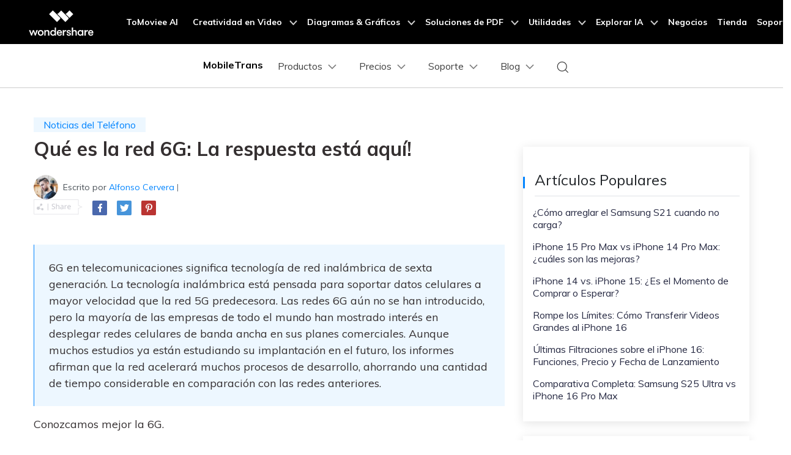

--- FILE ---
content_type: text/html
request_url: https://mobiletrans.wondershare.com/es/5g/6g-network-info.html
body_size: 27180
content:
<!DOCTYPE html>
<html lang="es">
<head>
    <meta charset="utf-8">
    <!-- Google Tag Manager -->
<script>(function(w,d,s,l,i){w[l]=w[l]||[];w[l].push({'gtm.start':
new Date().getTime(),event:'gtm.js'});var f=d.getElementsByTagName(s)[0],
j=d.createElement(s),dl=l!='dataLayer'?'&l='+l:'';j.async=true;j.src=
'https://www.googletagmanager.com/gtm.js?id='+i+dl;f.parentNode.insertBefore(j,f);
})(window,document,'script','dataLayer','GTM-57FR6ZG');</script>
<!-- End Google Tag Manager -->
    <meta http-equiv="X-UA-Compatible" content="IE=edge">
    <meta name="viewport" content="width=device-width,initial-scale=1.0">
    <link rel="shortcut icon" href="https://mobiletrans.wondershare.com/favicon.ico" mce_href="https://mobiletrans.wondershare.com/favicon.ico" type="image/x-icon" />
    <title>Qué son las redes 6G: ¡Comprueba la respuesta!</title>
    <meta name="description" content="Las redes 6G aplican frecuencias más altas que la tecnología de red 5G para ofrecer una conectividad de mayor capacidad y un rendimiento mucho mayor. Descubramos qué son las redes 6G" />

    <link rel="stylesheet" href="https://neveragain.allstatics.com/2019/assets/style/bootstrap-mobiletrans.min.css">
    <link rel="stylesheet" href="https://mobiletrans.wondershare.com/assets/css/app.css">
    
<link rel="canonical" href="https://mobiletrans.wondershare.com/es/5g/6g-network-info.html" />
    <style>
        @media (max-width: 1366px) {
            .wsc-seasonal-container,#KCYGY {
                height: 70px!important;
            }
        }
    </style>

<script type="application/ld+json">
{
  "@context": "https://schema.org",
  "@type": "NewsArticle",
  "mainEntityOfPage": {
    "@type": "WebPage",
    "@id": "https://mobiletrans.wondershare.com/es/5g/6g-network-info.html"
  },
  "headline": "Qué son las redes 6G: ¡Comprueba la respuesta!",
  "description": "Las redes 6G aplican frecuencias más altas que la tecnología de red 5G para ofrecer una conectividad de mayor capacidad y un rendimiento mucho mayor. Descubramos qué son las redes 6G",
  "image": "https://mobiletrans.wondershare.com/images/images2019/blog/phone-restore.jpg",  
  "author": {
    "@type": "Organization",
    "name": "Alfonso Cervera"
  },  
  "publisher": {
    "@type": "Organization",
    "name": "Wondershare MobileTrans",
    "logo": {
      "@type": "ImageObject",
      "url": "https://mobiletrans.wondershare.com/images/images2019/icon_img/mobiletrans.png",
      "width": 280,
      "height": 60
    }
  },
  "datePublished": " 2023-07-12",
  "dateModified": " 2025-08-05"
}
</script>

<script type="text/javascript">
            var CHANNEL_ID = "1201";
            var SITE_ID = "112";
            var CMS_LANGUAGE = "es";
            var TEMPLATE_ID = "10830";
            var PAGE_ID = "375559";
            var TEMPLATE_MODULE = "article";
            var TEMPLATE_TYPE = "content";
</script></head>
<body data-pro="mobiletrans" data-cat="template" data-nav="basic" data-sys="auto" data-dev="auto">

    <!-- 移动商城引导块 start -->
    <style>
      .bottom-downloadbox {
        --fixed-box-height: 48px;
        --btn-color: #00a9f2;

        position: fixed;
        bottom: 0;
        left: 0;
        width: 100%;
        z-index: 1000;
      }

      .bottom-downloadbox .fixed-links-box {
        width: 100%;
        position: absolute;
        bottom: var(--fixed-box-height);
        left: 0;
        transition-property: transform;
        transition-timing-function: cubic-bezier(0.4, 0, 0.2, 1);
        transition-duration: 0.5s;
        filter: drop-shadow(0px 1px 11.8px rgba(0, 113, 224, 0.5));
      }
      .bottom-downloadbox .fixed-links-box.nav-hidden {
        transform: translateY(150%);
      }

      .bottom-downloadbox .fixed-bottom-box {
        display: flex;
        align-items: center;
        justify-content: center;
        width: 100%;
        height: var(--fixed-box-height);
        background-color: #000;
        padding: 9px 16px;
        z-index: 1000;
        position: relative;
        text-decoration: none;
      }
      .bottom-downloadbox .fixed-bottom-box .open-btn {
        display: flex;
        align-items: center;
        justify-content: center;
        height: 100%;
        background-color: var(--btn-color);
        color: #fff;
        border-radius: 999px;
        min-width: 170px;
        text-decoration: none;
        font-size: 14px;
        font-weight: 400;
        padding: 0 16px;
      }
    </style>

    <div class="d-md-none bottom-downloadbox">
      <nav class="fixed-links-box">
        <a href="https://app.adjust.com/1lczna35" class="sys-ios">
          <img src="https://mobiletrans.wondershare.com/images/es/images2025/app/bottom-tab-02.svg" alt="mobiletrans" class="w-100" />
        </a>
        <a href="https://app.adjust.com/1lvag69l" class="sys-android">
          <img src="https://mobiletrans.wondershare.com/images/es/images2025/app/bottom-tab-02.svg" alt="mobiletrans" class="w-100" />
        </a>
      </nav>
        <a href="https://app.adjust.com/1lczna35" class="fixed-bottom-box sys-ios">
        <div class="open-btn">Abrir en MobileTrans</div>
      </a>
      <a href="https://app.adjust.com/1lvag69l" class="fixed-bottom-box sys-android">
        <div class="open-btn">Abrir en MobileTrans</div>
      </a>
    </div>

    <script>
      document.addEventListener("DOMContentLoaded", function () {
        const nav = document.querySelector(".bottom-downloadbox .fixed-links-box");
        let lastScrollY = window.scrollY;

        // 防抖函数
        function debounce(fn, delay) {
          let timer = null;
          return function (...args) {
            if (timer) clearTimeout(timer);
            timer = setTimeout(() => {
              fn.apply(this, args);
            }, delay);
          };
        }

        function isScrollBottom() {
          const scrollHeight = document.documentElement.scrollHeight;
          const scrollTop = window.scrollY || document.documentElement.scrollTop;
          const clientHeight = document.documentElement.clientHeight;
          // 设置一个偏移量，距离底部50px就触发
          const offset = 50;
          return scrollHeight - scrollTop - clientHeight <= offset;
        }

        // 处理滚动的函数
        const handleScroll = debounce(() => {
          const currentScrollY = window.scrollY;

          // 如果滚动到底部，显示导航栏
          if (isScrollBottom()) {
            nav.classList.remove("nav-hidden");

            return;
          }

          // 向下滚动时隐藏，向上滚动时显示
          if (currentScrollY > lastScrollY) {
            nav.classList.add("nav-hidden");
          } else {
            nav.classList.remove("nav-hidden");
          }

          lastScrollY = currentScrollY;
        }, 50); // 50ms 的防抖延迟

        // 监听滚动事件
        window.addEventListener("scroll", handleScroll);
      });
    </script>
    <!-- 移动商城引导块 end -->
<!--<div class="d-md-none b-downloadbox" style="position: fixed;background: #fff;bottom: 0;left: 0;width: 100%;z-index: 9;">
  <div class="container py-3 pr-3 pl-0">
    <div class="d-flex align-items-center">
      <div style="width: 38px;line-height: 40px;text-align: center;" onclick="$('.b-downloadbox').hide()">
        <svg t="1650618211451" class="icon" viewBox="0 0 1024 1024" version="1.1" xmlns="http://www.w3.org/2000/svg"
          p-id="2004" width="10" height="10">
          <path
            d="M512 456.310154L94.247385 38.557538a39.542154 39.542154 0 0 0-55.689847 0 39.266462 39.266462 0 0 0 0 55.689847L456.310154 512 38.557538 929.752615a39.542154 39.542154 0 0 0 0 55.689847 39.266462 39.266462 0 0 0 55.689847 0L512 567.689846l417.752615 417.752616c15.163077 15.163077 40.290462 15.36 55.689847 0a39.266462 39.266462 0 0 0 0-55.689847L567.689846 512 985.442462 94.247385a39.542154 39.542154 0 0 0 0-55.689847 39.266462 39.266462 0 0 0-55.689847 0L512 456.310154z"
            p-id="2005" fill="#666666"></path>
        </svg>
      </div>
      <a class="d-block sys-ios ml-2" href="https://app.adjust.com/1gu3yzke_1gxlnwkr" rel="nofollow" target="_blank"
        style="text-decoration: none;color: #000000;width: calc(100% - 100px);">
        <div class="d-flex align-items-center text-left">
          <i class="d-inline-block">
            <img loading="lazy" class="img-fluid"
              src="https://neveragain.allstatics.com/2019/assets/icon/logo/mobiletrans-square.svg" alt="logo"
              style="width: 40px">
          </i>
          <div class="ml-2">
            <h6 class="mb-0 mt-1 font-size-small font-weight-bold">MobileTrans</h6>
            <p class="mb-0 font-size-small text-gray-8 mt-2" style="font-size: 12px;">Pasa datos del celular sin una PC</p>
          </div>
        </div>
      </a>
      <a href="https://app.adjust.com/1gu3yzke_1gxlnwkr" rel="nofollow" target="_blank" class="sys-ios" style="text-decoration: none; padding: 6px 12px; background: #0061FF; color: #FFFFFF; font-size: 12px;
; font-weight: bold; line-height: 1; border-radius: 40px;">ABRIR</a>
      <a class="d-block sys-android ml-2" href="https://app.adjust.com/1gu3yzke_1gxlnwkr" rel="nofollow" target="_blank"
        style="text-decoration: none;color: #000000;width: calc(100% - 100px);">
        <div class="d-flex align-items-center text-left">
          <i class="d-inline-block">
            <img loading="lazy" class="img-fluid"
              src="https://neveragain.allstatics.com/2019/assets/icon/logo/mobiletrans-square.svg" alt="logo"
              style="width: 40px">
          </i>
          <div class="ml-2">
            <h6 class="mb-0 mt-1 font-size-small font-weight-bold">MobileTrans</h6>
            <p class="mb-0 font-size-small text-gray-8 mt-2" style="font-size: 12px;">Pasa datos del celular sin una PC</p>
          </div>
        </div>
      </a>
      <a href="https://app.adjust.com/1gu3yzke_1gxlnwkr" class="sys-android" rel="nofollow" target="_blank" style="text-decoration: none; padding: 6px 12px; background: #0061FF; color: #FFFFFF; font-size: 12px; font-weight: bold; line-height: 1; border-radius: 40px;
">ABRIR</a>
    </div>
  </div>
</div>--> 
<script>
// configDataBottomFloat 参数说明
// titleLogo:图标
// titleText:图标后面文案
// jumpUrl:跳转地址
// btnColor:按钮背景颜色
// btnText:按钮文字
// btnTextColor:按钮文字颜色
// contentList:中间内容文案
// hideLinkArr:需要指定隐藏的页面路径
var configDataBottomFloat = {
titleLogo: 'https://neveragain.allstatics.com/2019/assets/icon/logo/mobiletrans-square.svg',
titleText: 'MobileTrans App',
jumpUrl: 'https://app.adjust.com/1gjhugxq_1gvu0rnm',
btnColor: 'linear-gradient(90deg, #00C7A3 0%, #06F 100%), #006DFF',
btnText: 'Abrir App',
btnTextColor: '#FFFFFF',
contentList: ['Pasa tus datos de un teléfono a otro', 'Une tus conversaciones de WhatsApp', 'No consume datos móviles'],
hideLinkArr: ['/buy/pricing-for-individuals-windows.html','/buy/pricing-for-individuals-mac.html']
}
</script>
<script src="https://www.wondershare.com/common-js/bottomFloatWindow.js"></script><!--<div data-toggle="ad" data-text="[🤩Hasta 52% OFF] ¡La espera ha terminado! Buen Fin está aquí y con él, las mejores ofertas en MobileTrans." data-link="https://mobiletrans.wondershare.com/es/sales-promotion.html?utm_source=top_ad&utm_medium=topad&utm_campaign=sales_ buenfin_2024_topad&utm_content=button_21112018_2024-11-11" data-link-text="No te Quedes Atrás &#x1F449;" data-text-color="#ffffff" data-text-link-color="#FFD351" data-underline="link" data-bg-color="linear-gradient(91.62deg, #FF281B 7.85%, #FF1B51 93.52%)" data-due="2024-12-06 15:59:59"
 sticky-on-top="1"></div>-->


<!-- Google Tag Manager (noscript) -->
<noscript><iframe src="https://www.googletagmanager.com/ns.html?id=GTM-57FR6ZG"
    height="0" width="0" style="display:none;visibility:hidden"></iframe></noscript>
  <!-- End Google Tag Manager (noscript) -->
  <!-- DO NOT MODIFY -->
  <!-- Quora Pixel Code (JS Helper) -->
  <script>
  !function(q,e,v,n,t,s){if(q.qp) return; n=q.qp=function(){n.qp?n.qp.apply(n,arguments):n.queue.push(arguments);}; n.queue=[];t=document.createElement(e);t.async=!0;t.src=v; s=document.getElementsByTagName(e)[0]; s.parentNode.insertBefore(t,s);}(window, 'script', 'https://a.quora.com/qevents.js');
  qp('init', '1403b4391f874d698893fc60a13ebf80');
  qp('track', 'ViewContent');
  </script>
  <noscript><img height="1" width="1" style="display:none" src="https://q.quora.com/_/ad/1403b4391f874d698893fc60a13ebf80/pixel?tag=ViewContent&noscript=1"/></noscript>
  <!-- End of Quora Pixel Code -->
  <style>
    @media (max-width: 992px) {
      .wsc-header.fixed-header {position: -webkit-sticky;position: sticky;top: 0;}
    }
    /*bottom fixed download*/
    .fix_bottom {opacity: 0; padding:1rem 0; width: 100%; position: fixed; z-index:7; bottom: -100%; left: 0; font-size:1.5rem; line-height: 1.5rem;-webkit-transition: all 0.3s;-moz-transition: all 0.3s;transition: all 0.3s;}
    .fix_bottom.active {opacity: 1; bottom: 0;}
    .fix_bottom span {display: inline-block; padding:10px;}
    .fix_bottom a {display: inline-block; margin: 0 5px;}
    @media (max-width: 992px) {
      .fix_bottom span {display: block; padding: 0 0 10px;}
    }
    @media (max-width: 767px) {
      .fix_bottom {padding:10px 0; font-size: 1rem;line-height: 1rem;}
      .fix_bottom a img {height:36px;}
    }
  </style>
  <!-- 头部公共样式块 -->
  <link rel="stylesheet" href="https://neveragain.allstatics.com/2019/assets/style/wsc-header-footer-2020.min.css" />
<link rel="stylesheet" href="https://www.wondershare.com/assets/header-footer-2021.css">
<style>
@media ((min-width: 1280px)){ 
    .wsc-header2020-navbar-nav-toggle.creativity.creativity-en {min-width: 640px;}
	.wsc-header2020-navbar-nav-toggle.diagram-grahics, .wsc-header2020-navbar-nav-toggle.diagram-graphics,.wsc-header2020-navbar-nav-toggle.utility {min-width: 400px;width:auto;}
      .wsc-header2020-navbar-nav-toggle.explore-ai {min-width: 445px;}
}
</style>
   <!--<div data-toggle="ad" data-text="Super Sales for iPhone 14 - Save 20% on MobileTrans" data-link="https://mobiletrans.wondershare.com/transfer-data-to-new-iphone.html" data-link-text="&nbsp;Get the Discount Now" data-image="https://mobiletrans.wondershare.com/images/images2019/hot-icon.gif"></div>-->
  <style>
    .wsc-header2020 .wsc-header2020-dropdownMenuBody-desc {white-space: normal;}
  </style>

  <!-- 新样式2025/2/14 -->
   <style>
      .wsc-header2020 .wsc-header2020-navbar-mobiletrans .wsc-header2020-navbar-linkBtn,
      .wsc-header2020 .wsc-header2020-navbar-mobiletrans .wsc-header2020-navbar-linkBtn-outline {
        border-radius: 4px;
        font-weight: 700;
      }
      .wsc-header2020 .products-menu .wsc-header2020-dropdownMenuBody-item {
        padding: 24px;
      }
      .wsc-header2020 .products-menu .wsc-header2020-dropdownMenuBody-desc {
        min-height: auto;
        line-height: 22px;
      }
      .wsc-header2020 .products-menu h6.item-title {
        font-weight: 900;
        font-size: 18px;
      }
      .wsc-header2020 .products-menu .row {
        margin: 0 -4px;
      }
      .wsc-header2020 .products-menu .item-wrapper {
        padding: 8px 4px;
      }
      .wsc-header2020 .products-menu .item-wrapper .wsc-header2020-dropdownMenuBody-box {
        padding: 8px 0px 8px 24px;
      }
      .wsc-header2020 .products-menu .wsc-header2020-dropdownMenuBody-subtitle .new-htag {
        color: #fff;
        background: linear-gradient(90.86deg, #ff0000 -2.96%, #ff003d -2.95%, #ff8a00 106.38%);
        display: inline-block;
        margin-left: 6px;
        border-radius: 8px 0;
        font-size: 12px;
        padding: 2px 10px 1px 10px;
        font-weight: 700;
        margin-top: -3px;
      }

      @media (min-width: 1280px) {
        .wsc-header2020 .products-menu .wsc-header2020-dropdownMenuBody-item {
          padding: 0 24px;
        }
        .wsc-header2020 .products-menu h6.item-title {
          text-align: center;
        }
        .wsc-header2020 .products-menu .item-wrapper {
          padding: 16px 4px;
        }
        .wsc-header2020 .products-menu .app-wrapper .item-wrapper {
          padding: 4px;
        }
        .wsc-header2020 .products-menu .online-wrapper .wsc-header2020-dropdownMenuBody-box {
          padding: 8px 0;
        }

        .activity-span {
          opacity: 0.75;
        }

        .wsc-header2020 .wsc-header2020-navbar-main .wsc-header2020-mobile-button {
          display: none;
        }
        .wsc-header2020 .wsc-header2020-navbar-main .navbar-mobile-download {
          display: none;
        }
      }

      @media (min-width: 1600px) {
        .wsc-header2020 .products-menu .wsc-header2020-dropdownMenuBody-item {
          padding: 0 64px;
        }
        .wsc-header2020 .products-menu h6.item-title {
          padding-bottom: 16px;
        }
      }
      .activity-link {
        opacity: 1 !important;
      }

      @media (max-width: 1279.98px) {
        .wsc-header2020 .wsc-header2020-navbar-main .pc-show {
          display: none;
        }
        .wsc-header2020 .wsc-header2020-navbar-main .wsc-header2020-navbar-content {
          justify-content: flex-start;
        }
        .wsc-header2020 .wsc-header2020-navbar-main .wsc-header2020-mobile-button {
          display: inline-block;
          position: absolute;
          top: 50%;
          right: 50px;
          transform: translateY(-50%);
          background-color: #0084ff;
          border-radius: 4px;
          color: #fff;
          font-weight: 700;
          font-size: 14px;
          line-height: 1.4;
          letter-spacing: -2%;
          padding: 7px 12.5px;
          font-weight: 700;
          text-decoration: none;
        }
        .wsc-header2020 .wsc-header2020-navbar-main .navbar-mobile-download {
          display: block;
          padding: 16px;
        }
        .wsc-header2020 .wsc-header2020-navbar-main .mobile-search {
          display: block;
          border-radius: 4px;
          border: 1px solid #000;
          padding: 12px 11px;
          display: flex;
          align-items: center;
          justify-content: left;
          background-color: transparent;
          margin-bottom: 10px;
          font-weight: 400;
          font-size: 16px;
          line-height: 18px;
          letter-spacing: -0.5px;
          opacity: 0.2;
          gap: 4px;
          text-decoration: none;
        }
        .wsc-header2020 .wsc-header2020-navbar-main .mobile-download {
          display: block;
          background-color: #0084ff;
          border-radius: 6px;
          color: #fff;
          font-weight: 700;
          font-size: 14px;
          line-height: 16.8px;
          letter-spacing: -2%;
          text-align: center;
          padding: 12px;
        }
      }
        .animated-text {
    font-weight: 800;
    animation: colorChange 3s infinite; /* 设置动画时长为3秒并无限循环 */
  }

  @keyframes colorChange {
    0%, 25% {
      color: #D62E36; /* 红色持续时间更长 */
    }
    50% {
      color: #FFA500; /* 渐变到橙色 */
    }
    100% {
      color: #008000; /* 最终颜色为绿色 */
    }
  }
    </style>
    <style>
    .image-zoom-anim {
        display: inline-block;
        animation: imageZoomPulse 1.5s ease-in-out infinite;
        transform-origin: center center;
      }

      @keyframes imageZoomPulse {
        0% {
          transform: scale(1);
        }
        50% {
          transform: scale(1.08);
        }
        100% {
          transform: scale(1);
        }
      }
     </style>
  <!-- 新样式2025/2/14 -->

  <header class="wsc-header2020">
    <nav class="wsc-header2020-navbar-master wsc-header202004-navbar-wondershare">
      <div class="wsc-header2020-container">
        <div class="wsc-header2020-navbar-content">
          <div class="wsc-header2020-navbar-brand">
            <a href="https://www.wondershare.es/"></a>
          </div>

          <button class="wsc-header2020-navbar-collapse-toggle" type="button" aria-expanded="false">
            <svg class="wsc-header2020-navbar-collapse-toggle-icon" width="24" height="24" viewBox="0 0 24 24" fill="none" xmlns="http://www.w3.org/2000/svg">
              <path d="M4 6H20M20 12L4 12M20 18H4" stroke="white" stroke-width="1.5"></path>
            </svg>
            <svg class="wsc-header2020-navbar-collapse-toggle-icon-close" width="24" height="24" viewBox="0 0 24 24" fill="none" xmlns="http://www.w3.org/2000/svg">
              <path d="M18 18L12 12M6 6L12 12M18 6L12 12M6 18L12 12" stroke="white" stroke-width="1.5"></path>
            </svg>
          </button>
          <div class="wsc-header2020-navbar-collapse">
            <ul class="wsc-header2020-navbar-nav active_menu">
              <!-- 一级导航头部公共块 -->
              <li class="wsc-header2020-navbar-item"><a class="wsc-header2020-navbar-link active_menu_a" href="https://www.tomoviee.ai/es/" target="_blank">ToMoviee AI</a></li>
<li class="wsc-header2020-navbar-item with-toggle"> <a class="wsc-header2020-navbar-link active_menu_a" href="javascript:"> Creatividad en Video
  <svg class="ml-2" width="13" height="9" viewBox="0 0 13 9" fill="none" xmlns="https://www.w3.org/2000/svg">
    <path d="M12 1L6.5 7L1 1" stroke="currentColor" stroke-width="2"/>
  </svg>
  </a>
  <div class="wsc-header2020-navbar-nav-toggle creativity">
    <div class="row no-gutters px-4">
      <div class="left border-control">
        <div class="mb-4 font-size-small"> Creatividad en Video</div>
        <a href="https://filmora.wondershare.es/" target="_blank" class="d-flex align-items-center mb-4"> <img src="https://neveragain.allstatics.com/2019/assets/icon/logo/filmora-square.svg" alt="wondershare filmora logo">
        <div class="pl-2"> <strong class="text-black">Filmora</strong>
          <div class="font-size-small">Editor de video intuitivo. </div>
        </div>
        </a> <a href="https://uniconverter.wondershare.es/" target="_blank" class="d-flex align-items-center mb-4"> <img src="https://neveragain.allstatics.com/2019/assets/icon/logo/uniconverter-square.svg" alt="wondershare uniconverter logo">
        <div class="pl-2"> <strong class="text-black">UniConverter</strong>
          <div class="font-size-small">Convertidor de videos a alta velocidad. </div>
        </div>
        </a> <a href="https://dc.wondershare.es/" target="_blank" class="d-flex align-items-center mb-4"> <img src="https://neveragain.allstatics.com/2019/assets/icon/logo/democreator-square.svg" alt="wondershare democreator logo">
        <div class="pl-2"> <strong class="text-black">DemoCreator</strong>
          <div class="font-size-small">Grabador de pantalla para tutoriales.</div>
        </div>
        </a> <a href="https://pixcut.wondershare.es/" target="_blank" class="d-flex align-items-center mb-4"> <img src="https://neveragain.allstatics.com/2019/assets/icon/logo/pixcut-square.svg" alt="wondershare pixcut logo">
        <div class="pl-2"> <strong class="text-black">PixCut</strong>
          <div class="font-size-small">Removedor de fondo instantáneo.</div>
        </div>
        </a> <a href="https://anireel.wondershare.com/" target="_blank" class="d-flex align-items-center mb-4"> <img src="https://neveragain.allstatics.com/2019/assets/icon/logo/anireel-square.svg" alt="wondershare anireel logo">
        <div class="pl-2"> <strong class="text-black">Anireel</strong>
          <div class="font-size-small">Creador de videos explicativos animados.</div>
        </div>
        </a> <a href="https://filmstock.wondershare.es/" target="_blank" class="d-flex align-items-center mb-4"> <img src="https://neveragain.allstatics.com/2019/assets/icon/logo/filmstock-square.svg" alt="wondershare filmstock logo">
        <div class="pl-2"> <strong class="text-black">Filmstock</strong>
          <div class="font-size-small">Efectos de video, música y más. </div>
        </div>
        </a> <a href="https://www.wondershare.es/products-solutions/all-products.html#creativity" target="_blank" class="vap-btn mt-2">Ver todos los productos</a> </div>
      <div class="right">
        <div class="mt-lg-0 my-4 font-size-small">Explora</div>
        <ul class="list-unstyled explore">
          <li> <a href="https://www.wondershare.es/products-solutions/digital-creativity/" target="_blank" class="text-black">Vista General</a> </li>
          <li> <a href="https://www.wondershare.es/products-solutions/digital-creativity/video.html" target="_blank" class="text-black">Video</a> </li>
          <li> <a href="https://www.wondershare.es/products-solutions/digital-creativity/photo.html" target="_blank" class="text-black">Foto</a> </li>
          <li> <a href="https://www.wondershare.com/creative-center.html" target="_blank" class="text-black">Centro de <br />
            Creatividad</a> </li>
        </ul>
      </div>
    </div>
  </div>
</li>
<li class="wsc-header2020-navbar-item with-toggle"> <a class="wsc-header2020-navbar-link active_menu_a" href="javascript:">Diagramas & Gráficos
  <svg class="ml-2" width="13" height="9" viewBox="0 0 13 9" fill="none" xmlns="https://www.w3.org/2000/svg">
    <path d="M12 1L6.5 7L1 1" stroke="currentColor" stroke-width="2"/>
  </svg>
  </a>
  <div class="wsc-header2020-navbar-nav-toggle diagram-grahics">
    <div class="row no-gutters px-4">
      <div class="left border-control">
        <div class="mb-4 font-size-small">Productos de Diagramas & Gráficos</div>
        <a href="https://edraw.wondershare.es/edraw-max/" target="_blank" class="d-flex align-items-center mb-4"> <img src="https://neveragain.allstatics.com/2019/assets/icon/logo/edraw-max-square.svg" width="40" height="40" alt="wondershare edrawmax logo">
        <div class="pl-2"> <strong class="text-black">EdrawMax</strong>
          <div class="font-size-small">Diagramador simple. </div>
        </div>
        </a> <a href="https://edraw.wondershare.es/edrawmind/" target="_blank" class="d-flex align-items-center mb-4"> <img src="https://neveragain.allstatics.com/2019/assets/icon/logo/edraw-mindmaster-square.svg" alt="wondershare EdrawMind logo">
        <div class="pl-2"> <strong class="text-black">EdrawMind</strong>
          <div class="font-size-small">Mapeo mental colaborativo. </div>
        </div>
        </a> <!--<a href="https://mockitt.wondershare.com/" target="_blank" class="d-flex align-items-center mb-4"> <img src="https://neveragain.allstatics.com/2019/assets/icon/logo/mockitt-square.svg" width="40" height="40" alt="wondershare mockitt logo">
        <div class="pl-2"> <strong class="text-black">Mockitt</strong>
          <div class="font-size-small">Creador rápido de prototipos. </div>
        </div>
        </a>--> <a href="https://edraw.wondershare.es/edraw-project/" target="_blank" class="d-flex align-items-center mb-4"> <img src="https://neveragain.allstatics.com/2019/assets/icon/logo/edraw-project-square.svg" width="40" height="40" alt="wondershare edrawproj logo">
        <div class="pl-2"> <strong class="text-black">EdrawProj</strong>
          <div class="font-size-small">Creador de diagramas de Gantt profesional.</div>
        </div>
        </a> <a href="https://www.wondershare.es/products-solutions/all-products.html#graphic" target="_blank" class="vap-btn mt-2">Ver todos los productos</a> </div>
      <div class="right">
        <div class="mt-lg-0 my-4 font-size-small">Explora</div>
        <ul class="list-unstyled explore">
          <li> <a href="https://www.wondershare.es/products-solutions/office-productivity/graphic.html" target="_blank" class="text-black">Vista General</a> </li>
          <li> <a href="https://www.edrawmax.com/templates/" target="_blank" class="text-black">Plantillas de Diagramas</a> </li>
        </ul>
      </div>
    </div>
  </div>
</li>
<li class="wsc-header2020-navbar-item with-toggle"> <a class="wsc-header2020-navbar-link active_menu_a" href="javascript:">Soluciones de PDF
  <svg class="ml-2" width="13" height="9" viewBox="0 0 13 9" fill="none" xmlns="https://www.w3.org/2000/svg">
    <path d="M12 1L6.5 7L1 1" stroke="currentColor" stroke-width="2"/>
  </svg>
  </a>
  <div class="wsc-header2020-navbar-nav-toggle pdf">
    <div class="row no-gutters px-4">
      <div class="left border-control">
        <div class="mb-4 font-size-small">Productos de Soluciones de PDF</div>
        <a href="https://pdf.wondershare.es/" target="_blank" class="d-flex align-items-center mb-4"> <img src="https://neveragain.allstatics.com/2019/assets/icon/logo/pdfelement-square.svg" alt="wondershare pdfelement logo">
        <div class="pl-2"> <strong class="text-black">PDFelement</strong>
          <div class="font-size-small">Creador y editor de archivos de PDF. </div>
        </div>
        </a> <a href="https://pdf.wondershare.es/document-cloud/" target="_blank" class="d-flex align-items-center mb-4"> <img src="https://neveragain.allstatics.com/2019/assets/icon/logo/document-cloud-square.svg" alt="wondershare pdfelement cloud logo">
        <div class="pl-2"> <strong class="text-black">PDFelement Cloud</strong>
          <div class="font-size-small">Administrador de documentos en la nube. </div>
        </div>
        </a> <a href="https://www.wondershare.es/products-solutions/all-products.html#document" target="_blank" class="vap-btn mt-2">Ver todos los productos</a> </div>
      <div class="right">
        <div class="mt-lg-0 my-4 font-size-small">Explora</div>
        <ul class="list-unstyled explore">
          <li> <a href="https://www.wondershare.es/products-solutions/office-productivity/document.html" target="_blank" class="text-black">Vista General</a> </li>
          <li> <a href="https://pdf.wondershare.es/combine-pdf.html" target="_blank" class="text-black">Combinar Archivos PDF</a> </li>
          <li> <a href="https://pdf.wondershare.es/convert-pdf.html" target="_blank" class="text-black">Convertidor de PDF</a> </li>
          <li> <a href="https://pdf.wondershare.es/free-pdf-templates.html" target="_blank" class="text-black">Plantillas PDF</a> </li>
        </ul>
      </div>
    </div>
  </div>
</li>
<li class="wsc-header2020-navbar-item with-toggle"> <a class="wsc-header2020-navbar-link active_menu_a" href="javascript:">Utilidades
  <svg class="ml-2" width="13" height="9" viewBox="0 0 13 9" fill="none" xmlns="https://www.w3.org/2000/svg">
    <path d="M12 1L6.5 7L1 1" stroke="currentColor" stroke-width="2"/>
  </svg>
  </a>
  <div class="wsc-header2020-navbar-nav-toggle utility">
    <div class="row no-gutters px-4">
      <div class="left border-control">
        <div class="mb-4 font-size-small">Productos de Utilidades</div>
        <a href="https://recoverit.wondershare.es/" target="_blank" class="d-flex align-items-center mb-4"> <img src="https://neveragain.allstatics.com/2019/assets/icon/logo/recoverit-square.svg" alt="wondershare recoverit logo">
        <div class="pl-2"> <strong class="text-black">Recoverit</strong>
          <div class="font-size-small">Recuperación de archivos perdidos. </div>
        </div>
        </a> <a href="https://drfone.wondershare.es/" target="_blank" class="d-flex align-items-center mb-4"> <img src="https://neveragain.allstatics.com/2019/assets/icon/logo/drfone-square.svg" alt="wondershare drfone logo">
        <div class="pl-2"> <strong class="text-black">Dr.Fone</strong>
          <div class="font-size-small">Administración de dispositivos móviles. </div>
        </div>
        </a> <a href="https://famisafe.wondershare.com/es/" target="_blank" class="d-flex align-items-center mb-4"> <img src="https://neveragain.allstatics.com/2019/assets/icon/logo/famisafe-square.svg" alt="wondershare famisafe logo">
        <div class="pl-2"> <strong class="text-black">FamiSafe</strong>
          <div class="font-size-small">Control y supervisión parental. </div>
        </div>
        </a> <a href="https://mobiletrans.wondershare.com/es/" target="_blank" class="d-flex align-items-center mb-4"> <img src="https://neveragain.allstatics.com/2019/assets/icon/logo/mobiletrans-square.svg" alt="wondershare mobiletrans logo">
        <div class="pl-2"> <strong class="text-black">MobileTrans</strong>
          <div class="font-size-small">Transferencia de datos móviles. </div>
        </div>
        </a> <a href="https://recoverit.wondershare.es/video-repair-tool.html" target="_blank" class="d-flex align-items-center mb-4"> <img src="https://neveragain.allstatics.com/2019/assets/icon/logo/repairit-square.svg" alt="wondershare repairit logo">
        <div class="pl-2"> <strong class="text-black">Repairit</strong>
          <div class="font-size-small">Restauración de videos corruptos. </div>
        </div>
        </a> <a href="https://www.wondershare.es/products-solutions/all-products.html#utility" target="_blank" class="vap-btn mt-2">Ver todos los productos</a> </div>
      <div class="right">
        <div class="mt-lg-0 my-4 font-size-small">Explora</div>
        <ul class="list-unstyled explore">
          <li> <a href="https://www.wondershare.es/products-solutions/data-management/" target="_blank" class="text-black">Vista General</a> </li>
          <li> <a href="https://recoverit.wondershare.es/data-recovery.html" target="_blank" class="text-black">Recuperación de Fotos</a> </li>
          <li> <a href="https://recoverit.wondershare.es/video-repair-tool.html" target="_blank" class="text-black">Reparación de Video</a> </li>
          <li> <a href="https://mobiletrans.wondershare.com/es/whatsapp-transfer-backup-restore.html" target="_blank" class="text-black">Transferencia de Whatsapp</a> </li>
          <li> <a href="https://drfone.wondershare.es/ios-update-problems.html" target="_blank" class="text-black">Actualización de iOS</a> </li>
          <li> <a href="https://famisafe.wondershare.com/share-live-location.html" target="_blank" class="text-black">Seguimiento de la Ubicación</a> </li>
        </ul>
      </div>
    </div>
  </div>
</li>
<!--<li class="wsc-header2020-navbar-item"> <a class="wsc-header2020-navbar-link active_menu_a" href="https://www.wondershare.es/ai.html" target="_blank">Explora IA</a> </li>-->
<li class="wsc-header2020-navbar-item with-toggle"> <a class="wsc-header2020-navbar-link active_menu_a" href="javascript:"> Explorar IA
  <svg class="ml-2" width="13" height="9" viewBox="0 0 13 9" fill="none" xmlns="https://www.w3.org/2000/svg">
    <path d="M12 1L6.5 7L1 1" stroke="currentColor" stroke-width="2" />
  </svg>
  </a>
  <div class="wsc-header2020-navbar-nav-toggle explore-ai">
    <div class="row no-gutters px-4">
      <div class="left border-control">
        <div class="mb-4 font-size-small">Soluciones de IA</div>
        <a href="https://www.wondershare.es/ai-solutions/marketing.html" target="_blank" class="d-flex align-items-center mb-4"> <strong class="text-black font-size-small">Marketing</strong> </a> <a href="https://www.wondershare.es/ai-solutions/social-media.html" target="_blank" class="d-flex align-items-center mb-4"> <strong class="text-black font-size-small">Redes Sociales</strong> </a> <a href="https://www.wondershare.es/ai-solutions/education.html" target="_blank" class="d-flex align-items-center mb-4"> <strong class="text-black font-size-small">Educación</strong> </a> <a href="https://www.wondershare.es/ai-solutions/business.html" target="_blank" class="d-flex align-items-center"> <strong class="text-black font-size-small">Negocios</strong> </a> </div>
      <div class="right">
        <div class="mt-lg-0 my-4 font-size-small">Recursos</div>
        <a href="https://www.wondershare.es/ai.html" target="_blank" class="d-flex align-items-center mb-4"> <strong class="text-black font-size-small">Herramientas de IA</strong> </a> <a href="https://www.wondershare.es/ai-newsroom.html" target="_blank" class="d-flex align-items-center mb-4"> <strong class="text-black font-size-small">Noticias de IA</strong> </a> </div>
    </div>
  </div>
</li>
<li class="wsc-header2020-navbar-item"> <a class="wsc-header2020-navbar-link active_menu_a" href="https://www.wondershare.es/business/enterprise.html" target="_blank">Negocios</a> </li>
<li class="wsc-header2020-navbar-item"> <a class="wsc-header2020-navbar-link active_menu_a" href="https://www.wondershare.es/shop/individuals.html" target="_blank">Tienda</a> </li>
<li class="wsc-header2020-navbar-item"> <a class="wsc-header2020-navbar-link active_menu_a" href="https://support.wondershare.es/" target="_blank">Soporte</a> </li>
            </ul>
          </div>
        </div>
      </div>
    </nav>
    <nav class="wsc-header2020-navbar-main wsc-header2020-navbar-mobiletrans">
      <div class="wsc-header2020-container">
        <div class="wsc-header2020-navbar-content">
          <div class="wsc-header2020-navbar-brand">
            <a href="https://download-es.wondershare.com/mobiletrans_full5799.exe" class="sys-win">
                <img
                  loading="lazy"
                  src="https://neveragain.allstatics.com/2019/assets/icon/logo/mobiletrans-square.svg"
                  alt="mobiletrans"
                  width="32"
                  height="32"
                  class="m-0" />
              </a>
              <a href="https://download-es.wondershare.com/mobiletrans_full5800.zip" class="sys-mac">
                <img
                  loading="lazy"
                  src="https://neveragain.allstatics.com/2019/assets/icon/logo/mobiletrans-square.svg"
                  alt="mobiletrans"
                  width="32"
                  height="32"
                  class="m-0" />
              </a>
              <a href="https://app.adjust.com/1l1lsjzr_1lvp44k4" class="dev-mobile">
                <img
                  loading="lazy"
                  src="https://neveragain.allstatics.com/2019/assets/icon/logo/mobiletrans-square.svg"
                  alt="mobiletrans"
                  width="32"
                  height="32"
                  class="m-0" />
              </a>
              <a href="https://mobiletrans.wondershare.com/es/" style="text-decoration: none; margin-left: -2px">
                <strong style="font-size: 16px; vertical-align: middle">MobileTrans</strong>
              </a>
          </div>
          <a class="wsc-header2020-mobile-button" href="https://app.adjust.com/1l7vpe0q_1li3mng6" target="_blank">Prueba Gratis</a>
          <button class="wsc-header2020-navbar-collapse-toggle" type="button" aria-expanded="false">
            <svg class="wsc-header2020-navbar-collapse-toggle-icon" width="24" height="24" viewBox="0 0 24 24" fill="none" xmlns="http://www.w3.org/2000/svg">
              <path d="M6 9L12 15L18 9" stroke="black" stroke-width="1.5"></path>
            </svg>
            <svg class="wsc-header2020-navbar-collapse-toggle-icon-close" width="24" height="24" viewBox="0 0 24 24" fill="none" xmlns="http://www.w3.org/2000/svg">
              <path d="M6 15L12 9L18 15" stroke="black" stroke-width="1.5" />
            </svg>
          </button>
          <div class="wsc-header2020-navbar-collapse">
            <ul class="wsc-header2020-navbar-nav">
              <li class="wsc-header2020-navbar-dropdown products-menu">
                <nav class="wsc-header2020-navbarDropdown-toggle" aria-expanded="false">
                  <span>Productos</span>
                  <div class="wsc-header2020-dropdown-icon">
                    <svg width="24" height="24" viewBox="0 0 24 24" fill="none" xmlns="http://www.w3.org/2000/svg">
                      <path d="M6 9L12 15L18 9" stroke="black" stroke-width="1.5" />
                    </svg>
                  </div>
                </nav>
                <div class="wsc-header2020-navbarDropdown-menu">
                  <div class="wsc-header2020-container">
                    <div class="wsc-header2020-dropdownMenu-content">
                      <div class="wsc-header2020-dropdownMenu-body">
                        <div class="wsc-header2020-dropdownMenuBody-content">
                          <div class="wsc-header2020-dropdownMenuBody-item desktop-wrapper" style="min-width: 60%;">
                            <h6 class="item-title">Para Escritorio</h6>
                            <div class="row">
                              <div class="col-lg-6 item-wrapper">
                                <div class=" d-flex align-items-center">
                                  <div class="flex-shrink-0">
                                    <img src="https://mobiletrans.wondershare.com/images/images2022/header/header-whatsapp-transfer.png" alt="" class="img-fluid" />
                                  </div>
                                  <div class="wsc-header2020-dropdownMenuBody-box">
                                    <h6 class="wsc-header2020-dropdownMenuBody-subtitle">
                                      <a href="https://mobiletrans.wondershare.com/es/whatsapp-transfer-backup-restore.html" class="font-weight-bold">Transferencia de WhatsApp</a>
                                    </h6>
                                    <p class="wsc-header2020-dropdownMenuBody-desc">Pasa datos de WhatsApp de Android a iPhone o viceversa. Hace y restaura copias de seguridad de WhatsApp y más apps sociales. </p>
                                  </div>
                                </div>
                              </div>
							  <div class="col-lg-6 item-wrapper">
                                <div class=" d-flex align-items-center">
                                  <div class="flex-shrink-0">
                                    <img src="https://mobiletrans.wondershare.com/images/images2022/header/header-backup-restore.png" alt="" class="img-fluid" />
                                  </div>
                                  <div class="wsc-header2020-dropdownMenuBody-box">
                                    <h6 class="wsc-header2020-dropdownMenuBody-subtitle">
                                      <a href="https://mobiletrans.wondershare.com/es/phone-backup-and-restore.html" class="font-weight-bold">Respaldo y Restauración</a>
                                    </h6>
                                    <p class="wsc-header2020-dropdownMenuBody-desc">Realiza y restaura copias de seguridad de más de 18 tipos de datos, incluyendo los datos de WhatsApp. </p>
                                  </div>
                                </div>
                              </div>
                              <div class="col-lg-6 item-wrapper">
                                <div class=" d-flex align-items-center">
                                  <div class="flex-shrink-0">
                                    <img src="https://mobiletrans.wondershare.com/images/images2022/header/header-phone-transfer.png" alt="" class="img-fluid" />
                                  </div>
                                  <div class="wsc-header2020-dropdownMenuBody-box">
                                    <h6 class="wsc-header2020-dropdownMenuBody-subtitle">
                                      <a href="https://mobiletrans.wondershare.com/es/phone-to-phone-transfer.html" class="font-weight-bold">Transferencia de Datos de un Celular a Otro</a>
                                    </h6>
                                    <p class="wsc-header2020-dropdownMenuBody-desc">Transfiere contactos, fotos, música, videos, SMS y otros tipos de archivos de un teléfono a otro y a la PC. </p>
                                  </div>
                                </div>
                              </div>
                              <!--<div class="col-lg-6 item-wrapper">
                                <div class=" d-flex align-items-center">
                                  <div class="flex-shrink-0">
                                    <img src="https://mobiletrans.wondershare.com/images/images2022/header/header-playlist-transfer.png" alt="" class="img-fluid" />
                                  </div>
                                  <div class="wsc-header2020-dropdownMenuBody-box">
                                    <h6 class="wsc-header2020-dropdownMenuBody-subtitle">
                                      <a href="https://mobiletrans.wondershare.com/es/playlist-transfer.html" class="font-weight-bold">Transferencia de Listas de Reproducción</a>
                                    <span class="new-tag">Nuevo</span>
                                    </h6>
                                    <p class="wsc-header2020-dropdownMenuBody-desc">Transfiere listas de reproducción de música de un servicio de transmisión a otro.</p>
                                  </div>
                                </div>
                              </div> -->
                            </div>
                          </div>
                          <div class="wsc-header2020-dropdownMenuBody-hr-vertical"></div>
                          <div class="wsc-header2020-dropdownMenuBody-item app-wrapper" style="min-width: 32%">
                            <h6 class="item-title">Apps</h6>
                            <div class="item-wrapper">
                              <div class="d-flex align-items-center">
                                <div class="flex-shrink-0">
                                  <img src="https://neveragain.allstatics.com/2019/assets/icon/logo/wutsapper-square.svg" alt="wutsapper" width="62" class="img-fluid" />
                                </div>
                                <div class="wsc-header2020-dropdownMenuBody-box">
                                  <h6 class="wsc-header2020-dropdownMenuBody-subtitle">
                                    <a href="https://mobiletrans.wondershare.com/es/app/wondershare-wutsapper.html" class="font-weight-bold">Mutsapper (Alias: Wutsapper)</a>
                                  </h6>
                                  <p class="wsc-header2020-dropdownMenuBody-desc">Transfiere datos de WhatsApp y WhatsApp Business sin restablecer los valores de fábrica.</p>
                                </div>
                              </div>
                            </div>
                            <div class="item-wrapper">
                              <div class="d-flex align-items-center">
                                <div class="flex-shrink-0">
                                  <img src="https://neveragain.allstatics.com/2019/assets/icon/logo/mobiletrans-square.svg" alt="mobiletrans app" width="62" class="img-fluid" />
                                </div>
                                <div class="wsc-header2020-dropdownMenuBody-box">
                                  <h6 class="wsc-header2020-dropdownMenuBody-subtitle">
                                    <a href="https://mobiletrans.wondershare.com/es/app/phone-to-phone-transfer-app.html" class="font-weight-bold">MobileTrans App</a>
                                  </h6>
                                  <p class="wsc-header2020-dropdownMenuBody-desc">Transfiere datos del teléfono, de WhatsApp y archivos entre dispositivos iOS y Android.</p>
                                </div>
                              </div>
                            </div>
                          <div class="item-wrapper">
                              <div class="d-flex align-items-center">
                                <div class="flex-shrink-0">
                                  <img src="https://mobiletrans.wondershare.com/images/images2024/walastseen-head.png" alt="walastseen" width="62" class="img-fluid" />
                                </div>
                                <div class="wsc-header2020-dropdownMenuBody-box">
                                  <h6 class="wsc-header2020-dropdownMenuBody-subtitle">
                                    <a href="https://mobiletrans.wondershare.com/es/app/whatsapp-online-tracker.html" class="font-weight-bold">Welastseen</a>
                                  </h6>
                                  <p class="wsc-header2020-dropdownMenuBody-desc">WeLastseen te tiene al tanto de todo en WhatsApp.</p>
                                </div>
                              </div>
                            </div>
                          </div>
                           <!-- online产品 -->
                          <!-- <div class="wsc-header2020-dropdownMenuBody-hr-vertical"></div>
                          <div class="wsc-header2020-dropdownMenuBody-item online-wrapper" style="min-width: 23%">
                            <h6 class="item-title">Online</h6>
                            <div class="d-flex flex-xl-column text-xl-center align-items-center">
                              <div class="flex-shrink-0">
                                <img src="https://mobiletrans.wondershare.com/images/images2022/header/header-heic-converter.png" alt="" class="img-fluid" />
                              </div>
                              <div class="wsc-header2020-dropdownMenuBody-box">
                                <h6 class="wsc-header2020-dropdownMenuBody-subtitle">
                                  <a href="https://mobiletrans.wondershare.com/heic-converter-online.html" class="font-weight-bold">HEIC Converter</a>
                                </h6>
                                <p class="wsc-header2020-dropdownMenuBody-desc">Convert HEIC files to JPG online for free.</p>
                              </div>
                            </div>
                          </div> -->
                          <!-- <div class="wsc-header2020-dropdownMenuBody-hr-vertical">
                              </div>
                              <div class="wsc-header2020-dropdownMenuBody-item">
                                <div class="wsc-header2020-dropdownMenuBody-box">
                                  <h6 class="wsc-header2020-dropdownMenuBody-subtitle">
                                    <a href="https://mobiletrans.wondershare.com/es/phone-backup-and-restore.html">
                                      MobileTrans - Restore
                                    </a>
                                  </h6>
                                  <p class="wsc-header2020-dropdownMenuBody-desc">
                                    Restore backup files to a phone, including iTunes and MobileTrans backup.
                                  </p>
                                </div>
                              </div> -->
                        <!-- online产品 -->
                        </div>
                      </div>
                    </div>
                  </div>
                </div>
              </li>

               <!--<li class="wsc-header2020-navbar-item"> <a class="wsc-header2020-navbar-link" target="_blank" rel="noopener" href="https://mobiletrans.wondershare.com/es/sales-promotion.html?utm_source=topbanner&utm_medium=topbanner&utm_campaign=hotsale-2025&utm_content=link_21112018_2025-05-21"><b><span class="animated-text">52% OFF</span></b><img class="ml-1 mt-n1" src="https://mobiletrans.wondershare.com/images/es/images2025/hot-day/hot-nav-02.gif" style="height: 50px;" alt="hot sale" /></a></li>-->

              <li class="wsc-header2020-navbar-dropdown">
                <nav class="wsc-header2020-navbarDropdown-toggle" aria-expanded="false">
                  <span>Precios</span>
                  <div class="wsc-header2020-dropdown-icon">
                    <svg width="24" height="24" viewBox="0 0 24 24" fill="none" xmlns="http://www.w3.org/2000/svg">
                      <path d="M6 9L12 15L18 9" stroke="black" stroke-width="1.5"></path>
                    </svg>
                  </div>
                </nav>
                <div class="wsc-header2020-navbarDropdown-menu">
                  <div class="wsc-header2020-container">
                    <div class="wsc-header2020-dropdownMenu-content">
                      <div class="wsc-header2020-dropdownMenu-body">
                        <div class="wsc-header2020-dropdownMenuBody-content">
                          <div class="wsc-header2020-dropdownMenuBody-item">
                            <div class="wsc-header2020-dropdownMenuBody-box">
                              <nav class="wsc-header2020-dropdownMenuBody-title wsc-header2020-mobile-show" aria-expanded="true"></nav>
                              <ul class="wsc-header2020-dropdownMenuBody-list">
                                <li>
                                  <i class="wsc-header2020-dropdownMenuBodyList-icon">
                                    <img src="https://neveragain.allstatics.com/2019/assets/icon/brand/windows.svg" alt="" />
                                  </i>
                                  <a href="https://mobiletrans.wondershare.com/es/buy/pricing-for-individuals-windows.html">Precios para Windows</a>
                                </li>
                              </ul>
                            </div>
                          </div>
                          <div class="wsc-header2020-dropdownMenuBody-hr-vertical"></div>
                          <div class="wsc-header2020-dropdownMenuBody-item">
                            <div class="wsc-header2020-dropdownMenuBody-box">
                              <nav class="wsc-header2020-dropdownMenuBody-title wsc-header2020-mobile-show" aria-expanded="true"></nav>
                              <ul class="wsc-header2020-dropdownMenuBody-list">
                                <li>
                                  <i class="wsc-header2020-dropdownMenuBodyList-icon">
                                    <img src="https://neveragain.allstatics.com/2019/assets/icon/brand/macos.svg" alt="" />
                                  </i>
                                  <a href="https://mobiletrans.wondershare.com/es/buy/pricing-for-individuals-mac.html">Precios para Mac</a>
                                </li>
                              </ul>
                            </div>
                          </div>
                          <div class="wsc-header2020-dropdownMenuBody-hr-vertical"></div>
                          <div class="wsc-header2020-dropdownMenuBody-item">
                            <div class="wsc-header2020-dropdownMenuBody-box">
                              <nav class="wsc-header2020-dropdownMenuBody-title wsc-header2020-mobile-show" aria-expanded="true"></nav>
                              <ul class="wsc-header2020-dropdownMenuBody-list">
                                <li>
                                  <i class="wsc-header2020-dropdownMenuBodyList-icon">
                                    <img src="https://neveragain.allstatics.com/2019/assets/icon/extra/briefcase.svg" alt="" />
                                  </i>
                                  <a href="https://mobiletrans.wondershare.com/es/buy/pricing-for-business.html">Precios para Empresas</a>
                                </li>
                              </ul>
                            </div>
                          </div>
                          <div class="wsc-header2020-dropdownMenuBody-hr-vertical"></div>
                          <div class="wsc-header2020-dropdownMenuBody-item">
                            <div class="wsc-header2020-dropdownMenuBody-box">
                              <nav class="wsc-header2020-dropdownMenuBody-title wsc-header2020-mobile-show" aria-expanded="true"></nav>
                              <ul class="wsc-header2020-dropdownMenuBody-list">
                                <li>
                                  <i class="wsc-header2020-dropdownMenuBodyList-icon">
                                    <img src="https://mobiletrans.wondershare.com/images/images2019/icon_img/students.svg" alt="students" />
                                  </i>
                                  <a href="https://mobiletrans.wondershare.com/es/store/education.html">Descuentos Educativos</a>
                                </li>
                              </ul>
                            </div>
                          </div>
                        </div>
                      </div>
                    </div>
                  </div>
                </div>
              </li>

				
			  <li class="wsc-header2020-navbar-dropdown">
                <nav class="wsc-header2020-navbarDropdown-toggle" aria-expanded="false">
                  <span>
                    Soporte
                  </span>
                  <div class="wsc-header2020-dropdown-icon">
                    <svg width="24" height="24" viewBox="0 0 24 24" fill="none" xmlns="http://www.w3.org/2000/svg">
                      <path d="M6 9L12 15L18 9" stroke="black" stroke-width="1.5">
                      </path>
                    </svg>
                  </div>
                </nav>
              <div class="wsc-header2020-navbarDropdown-menu">
                  <div class="wsc-header2020-container">
                    <div class="wsc-header2020-dropdownMenu-content">
                      <div class="wsc-header2020-dropdownMenu-body">
                        <div class="wsc-header2020-dropdownMenuBody-content">
                          <div class="wsc-header2020-dropdownMenuBody-item">
                            <div class="wsc-header2020-dropdownMenuBody-box">
                              <nav class="wsc-header2020-dropdownMenuBody-title wsc-header2020-mobile-show"
                              aria-expanded="true">
                              </nav>
                              <ul class="wsc-header2020-dropdownMenuBody-list">
                                <li>
                                  <i class="wsc-header2020-dropdownMenuBodyList-icon">
                                  </i>
                                  <a href="https://mobiletrans.wondershare.com/es/guide/">
                                    Guía de Usuario
                                  </a>
                                </li>
                              </ul>
                            </div>
                          </div>
                          <div class="wsc-header2020-dropdownMenuBody-hr-vertical">
                          </div>
                          <div class="wsc-header2020-dropdownMenuBody-item">
                            <div class="wsc-header2020-dropdownMenuBody-box">
                              <nav class="wsc-header2020-dropdownMenuBody-title wsc-header2020-mobile-show"
                              aria-expanded="true">
                              </nav>
                              <ul class="wsc-header2020-dropdownMenuBody-list">
                                <li>
                                  <i class="wsc-header2020-dropdownMenuBodyList-icon">
                                  </i>
                                  <a href="https://mobiletrans.wondershare.com/es/faq/">
                                    Preguntas Frecuentes
                                  </a>
                                </li>
                              </ul>
                            </div>
                          </div>
                           <div class="wsc-header2020-dropdownMenuBody-hr-vertical">
                          </div>
                          <div class="wsc-header2020-dropdownMenuBody-item">
                            <div class="wsc-header2020-dropdownMenuBody-box">
                              <nav class="wsc-header2020-dropdownMenuBody-title wsc-header2020-mobile-show"
                              aria-expanded="true">
                              </nav>
                              <ul class="wsc-header2020-dropdownMenuBody-list">
                                <li>
                                  <i class="wsc-header2020-dropdownMenuBodyList-icon">
                                  </i>
                                  <a href="https://mobiletrans.wondershare.com/es/help-center/">
                                    Más Soporte
                                  </a>
                                </li>
                              </ul>
                            </div>
                          </div>
							<div class="wsc-header2020-dropdownMenuBody-hr-vertical">
                          </div>
                          <div class="wsc-header2020-dropdownMenuBody-item">
                            <div class="wsc-header2020-dropdownMenuBody-box">
                              <nav class="wsc-header2020-dropdownMenuBody-title wsc-header2020-mobile-show"
                              aria-expanded="true">
                              </nav>
                              <ul class="wsc-header2020-dropdownMenuBody-list">
                                <li>
                                  <i class="wsc-header2020-dropdownMenuBodyList-icon">
                                  </i>
                                  <a href="https://mobiletrans.wondershare.com/es/about.html">
                                    Sobre Nosotros
                                  </a>
                                </li>
                              </ul>
                            </div>
                          </div>
                        </div>
                      </div>
                    </div>
                  </div>
                </div>
              </li>	

              <li class="wsc-header2020-navbar-dropdown">
                <nav class="wsc-header2020-navbarDropdown-toggle" aria-expanded="false">
                  <span>Blog</span>
                  <div class="wsc-header2020-dropdown-icon">
                    <svg width="24" height="24" viewBox="0 0 24 24" fill="none" xmlns="http://www.w3.org/2000/svg">
                      <path d="M6 9L12 15L18 9" stroke="black" stroke-width="1.5"></path>
                    </svg>
                  </div>
                </nav>
                <div class="wsc-header2020-navbarDropdown-menu">
                  <div class="wsc-header2020-container">
                    <div class="wsc-header2020-dropdownMenu-content">
                      <div class="wsc-header2020-dropdownMenu-body">
                        <div class="wsc-header2020-dropdownMenuBody-content">
                          <div class="wsc-header2020-dropdownMenuBody-item">
                            <div class="wsc-header2020-dropdownMenuBody-box">
                              <nav class="wsc-header2020-dropdownMenuBody-title" aria-expanded="false">
                                <h5>Tendencias</h5>
                                <div class="wsc-header2020-dropdownMenuBodyTitle-icon">
                                  <svg width="24" height="24" viewBox="0 0 24 24" fill="none" xmlns="http://www.w3.org/2000/svg">
                                    <path d="M6 9L12 15L18 9" stroke="black" stroke-width="1.5"></path>
                                  </svg>
                                </div>
                              </nav>
                              <ul class="wsc-header2020-dropdownMenuBody-list">
                                <li>
                                  <i class="wsc-header2020-dropdownMenuBodyList-icon">
                                    <img src="https://mobiletrans.wondershare.com/images/images2019/feature/whatsapp-header.png" alt="whatsapp header" />
                                  </i>
                                  <span>Consejos de transferencia de WhatsApp</span>
                                  <p class="wsc-header2020-dropdownMenuBodyList-desc">
                                    <a href="https://mobiletrans.wondershare.com/es/whatsapp-transfer/">Los mejores trucos de WhatsApp para ser un maestro de la mensajería.</a>
                                  </p>
                                </li>
                                <li>
                                  <i class="wsc-header2020-dropdownMenuBodyList-icon">
                                    <img src="https://mobiletrans.wondershare.com/images/images2019/feature/ios-header.png" alt="ios header" />
                                  </i>
                                  <span>Consejos de transferencia de iPhone</span>
                                  <p class="wsc-header2020-dropdownMenuBodyList-desc">
                                    <a href="https://mobiletrans.wondershare.com/es/iphone-transfer/">Una lista de consejos geniales que debes conocer al cambiar a un nuevo iPhone.</a>
                                  </p>
                                </li>

                                <li>
                                  <i class="wsc-header2020-dropdownMenuBodyList-icon">
                                    <img src="https://mobiletrans.wondershare.com/images/images2019/feature/android-header.png" alt="android header" />
                                  </i>
                                  <span>Consejos de transferencia de Android</span>
                                  <p class="wsc-header2020-dropdownMenuBodyList-desc">
                                    <a href="https://mobiletrans.wondershare.com/es/android-transfer/">Hemos reunido los mejores trucos para aprovechar al máximo tu nuevo Android.</a>
                                  </p>
                                </li>
                                <li>
                                  <i class="wsc-header2020-dropdownMenuBodyList-icon">
                                    <img src="https://mobiletrans.wondershare.com/images/images2019/icloud24.png" alt="icloud" />
                                  </i>
                                  <span>Consejos de transferencia de iCloud</span>
                                  <p class="wsc-header2020-dropdownMenuBodyList-desc">
                                    <a href="https://mobiletrans.wondershare.com/es/icloud-transfer/">¿Qué tan increíble sería usar iCloud para transferir datos de tu teléfono?</a>
                                  </p>
                                </li>
                              </ul>
                            </div>
                          </div>
                          <!--<div class="wsc-header2020-dropdownMenuBody-hr-vertical">
                            </div>-->
                          <div class="wsc-header2020-dropdownMenuBody-item">
                            <div class="wsc-header2020-dropdownMenuBody-box">
                              <nav class="wsc-header2020-dropdownMenuBody-title" aria-expanded="false">
                                <h5 class="wsc-header2020-mobile-show">Tendencias</h5>
                                <div class="wsc-header2020-dropdownMenuBodyTitle-icon">
                                  <svg width="24" height="24" viewBox="0 0 24 24" fill="none" xmlns="http://www.w3.org/2000/svg">
                                    <path d="M6 9L12 15L18 9" stroke="black" stroke-width="1.5"></path>
                                  </svg>
                                </div>
                              </nav>
                              <ul class="wsc-header2020-dropdownMenuBody-list">
                                <li>
                                  <i class="wsc-header2020-dropdownMenuBodyList-icon">
                                    <img src="https://mobiletrans.wondershare.com/images/en/MDM/MDM-header-02.png" alt="mdm header" />
                                  </i>
                                  <span>Consejos de transferencia de Apps </span>
                                  <p class="wsc-header2020-dropdownMenuBodyList-desc">
                                    <a href="https://mobiletrans.wondershare.com/es/apps-manage/">Consejos y trucos para aprovechar al máximo LINE, Kik, Viber y WeChat.</a>
                                  </p>
                                </li>
                                <li>
                                  <i class="wsc-header2020-dropdownMenuBodyList-icon">
                                    <img src="https://mobiletrans.wondershare.com/images/images2019/feature/ipad-header.png" alt="ipad header" />
                                  </i>
                                  <span>Consejos de transferencia de iPad/iPod</span>
                                  <p class="wsc-header2020-dropdownMenuBodyList-desc">
                                    <a href="https://mobiletrans.wondershare.com/es/ipad-or-ipod-transfer/">Descubre algo nuevo que nos hace amar aún más el iPad/iPod.</a>
                                  </p>
                                </li>
                                <li>
                                  <i class="wsc-header2020-dropdownMenuBodyList-icon">
                                    <img src="https://mobiletrans.wondershare.com/images/images2019/feature/samsung-transfer.png" alt="samsung transfer" />
                                  </i>
                                  <span>Consejos de transferencia de Samsung</span>
                                  <p class="wsc-header2020-dropdownMenuBodyList-desc">
                                    <a href="https://mobiletrans.wondershare.com/es/samsung-transfer/">Explora tu dispositivo Samsung y no te pierdas nada útil.</a>
                                  </p>
                                </li>
                                <li>
                                  <i class="wsc-header2020-dropdownMenuBodyList-icon">
                                    <img src="https://mobiletrans.wondershare.com/images/images2019/feature/itunes-header.png" alt="itunes header" />
                                  </i>
                                  <span>Consejos de transferencia de iTunes</span>
                                  <p class="wsc-header2020-dropdownMenuBodyList-desc">
                                    <a href="https://mobiletrans.wondershare.com/es/itunes-restore/">Convierte iTunes en un potente gestor de medios con algunos consejos sencillos.</a>
                                  </p>
                                </li>
                              </ul>
                            </div>
                          </div>
                          <div class="wsc-header2020-dropdownMenuBody-hr-vertical"></div>
                          <div class="wsc-header2020-dropdownMenuBody-item">
                            <div class="wsc-header2020-dropdownMenuBody-box">
                              <nav class="wsc-header2020-dropdownMenuBody-title" aria-expanded="false">
                                <h5>Concursos y eventos</h5>
                                <div class="wsc-header2020-dropdownMenuBodyTitle-icon">
                                  <svg width="24" height="24" viewBox="0 0 24 24" fill="none" xmlns="http://www.w3.org/2000/svg">
                                    <path d="M6 9L12 15L18 9" stroke="black" stroke-width="1.5"></path>
                                  </svg>
                                </div>
                              </nav>
                              <ul class="wsc-header2020-dropdownMenuBody-list">
                                <!--<li>
                                  <div class="wsc-header2020-dropdownMenuBodyList-box">
                                    <div class="wsc-header2020-dropdownMenuBodyList-pic">
                                      <img src="https://mobiletrans.wondershare.com/images/images2022/64-64.png" alt="iphone 14 pic" />
                                    </div>
                                    <div class="wsc-header2020-dropdownMenuBodyList-text">
                                      <span>#TransferdatatoiPhone14</span>
                                      <p class="wsc-header2020-dropdownMenuBodyList-desc">
                                        <a href="https://mobiletrans.wondershare.com/es/transfer-data-to-new-iphone.html">¡Disfruta de hasta un 20 % de descuento para transferir datos al nuevo iPhone 14!</a>
                                      </p>
                                    </div>
                                  </div>
                                </li>-->
                                 <li>
                                  <div class="wsc-header2020-dropdownMenuBodyList-box">
                                    <div class="wsc-header2020-dropdownMenuBodyList-pic">
                                      <img src="https://mobiletrans.wondershare.com/images/activity/iphone-15.png" alt="giveaway header" />
                                    </div>
                                    <div class="wsc-header2020-dropdownMenuBodyList-text">
                                      <span>#iphonetierlist2023</span>
                                      <p class="wsc-header2020-dropdownMenuBodyList-desc">
                                        <a href="https://mobiletrans.wondershare.com/es/event/iphone-tier-list.html">¡Cambia a iPhone 15 sin problemas con MobileTrans y ahorra hasta un 50%!</a>
                                      </p>
                                    </div>
                                  </div>
                                </li>
                                  <li>
                                  <div class="wsc-header2020-dropdownMenuBodyList-box">
                                    <div class="wsc-header2020-dropdownMenuBodyList-pic">
                                      <img src="https://mobiletrans.wondershare.com/es/article-banner/iphone-15-news.jpg" alt="pic" />
                                    </div>
                                    <div class="wsc-header2020-dropdownMenuBodyList-text">
                                      <span>#iphone15news</span>
                                      <p class="wsc-header2020-dropdownMenuBodyList-desc">
                                        <a href="https://mobiletrans.wondershare.com/es/phone-transfer/ai-iphone-15.html">¡Descubre las últimas noticias del esperado iPhone 15 en el blog!</a>
                                      </p>
                                    </div>
                                  </div>
                                </li>
                                <li>
                                  <div class="wsc-header2020-dropdownMenuBodyList-box">
                                    <div class="wsc-header2020-dropdownMenuBodyList-pic">
                                      <img src="https://mobiletrans.wondershare.com/images/images2021/mt/64-64.png" alt="pic" />
                                    </div>
                                    <div class="wsc-header2020-dropdownMenuBodyList-text">
                                      <span>#transfertoSamsungS23</span>
                                      <p class="wsc-header2020-dropdownMenuBodyList-desc">
                                        <a href="https://mobiletrans.wondershare.com/es/samsung-transfer/transfer-data-from-iphone-to-samsung-s23.html">¡Una guía completa para ayudarte a transferir datos a teléfonos Samsung!</a>
                                      </p>
                                    </div>
                                  </div>
                                </li>
								
                                <li>
                                  <div class="wsc-header2020-dropdownMenuBodyList-box">
                                    <div class="wsc-header2020-dropdownMenuBodyList-pic">
                                      <img src="https://mobiletrans.wondershare.com/images/images2020/5g/5g.jpg" alt="5g" />
                                    </div>
                                    <div class="wsc-header2020-dropdownMenuBodyList-text">
                                      <span>#MobileTransto5G</span>
                                      <p class="wsc-header2020-dropdownMenuBodyList-desc">
                                        <a href="https://mobiletrans.wondershare.com/es/mobiletrans-para-5g.html">¡Aprende sobre la tecnología 5G y obtén MobileTrans para transferir datos!</a>
                                      </p>
                                    </div>
                                  </div>
                                </li>


                              </ul>
                            </div>
                          </div>
                        </div>
                      </div>
                    </div>
                    <div class="wsc-header2020-dropdown-learnMore">
                      <a href="https://mobiletrans.wondershare.com/es/resources/">
                        <button>ENCUENTRA MÁS SOLUCIONES</button>
                      </a>
                    </div>
                  </div>
                </div>
              </li>

			
			  <!--<li class="wsc-header2020-navbar-dropdown">
                  <a href="https://mobiletrans.wondershare.com/es/sales-promotion.html" target="_blank">
                    <img src="https://mobiletrans.wondershare.com/images/es/images2025/buen-fin/nav-bar.png" width="125" class="img-fluid ml-1 mt-n1 image-zoom-anim" alt="52% off">
                  </a>
                </li> -->
			
              <li class="wsc-header2020-navbar-item pc-show">
                  <a class="wsc-header2020-navbar-linkBtn sys-win" href="https://download-es.wondershare.com/mobiletrans_full5799.exe">Pruébalo</a>
                  <a class="wsc-header2020-navbar-linkBtn sys-mac" href="https://download-es.wondershare.com/mobiletrans_full5800.zip">Pruébalo</a>
                </li>
                <li class="wsc-header2020-navbar-item pc-show">
                  <a class="wsc-header2020-navbar-linkBtn-outline sys-win" href="https://mobiletrans.wondershare.com/es/buy/pricing-for-individuals-windows.html"
                    >Comprar</a
                  >
                  <a class="wsc-header2020-navbar-linkBtn-outline sys-mac" href="https://mobiletrans.wondershare.com/es/buy/pricing-for-individuals-mac.html"
                    >Comprar</a
                  >
                </li>
                <li class="wsc-header2020-navbar-item pc-show">
                  <a class="wsc-header2020-navbar-link" href="https://mobiletrans.wondershare.com/es/search.html">
                    <svg
                      xmlns="http://www.w3.org/2000/svg"
                      viewBox="0 0 32 32"
                      width="20"
                      height="20"
                      fill="none"
                      stroke="currentcolor"
                      stroke-linecap="butt"
                      stroke-linejoin="bevel"
                      stroke-width="2">
                      <circle cx="14" cy="14" r="12"></circle>
                      <path d="M23 23 L30 30"></path>
                    </svg>
                  </a>
                </li>
                <li class="wsc-header2020-navbar-item navbar-mobile-download">
                  <a class="mobile-search" href="https://mobiletrans.wondershare.com/es/search.html">
                    <svg
                      xmlns="http://www.w3.org/2000/svg"
                      viewBox="0 0 32 32"
                      width="20"
                      height="20"
                      fill="none"
                      stroke="currentcolor"
                      stroke-linecap="butt"
                      stroke-linejoin="bevel"
                      stroke-width="2">
                      <circle cx="14" cy="14" r="12"></circle>
                      <path d="M23 23 L30 30"></path>
                    </svg>
                    Buscar
                  </a>
                  <a class="mobile-download" href="https://app.adjust.com/1l7vpe0q_1li3mng6" target="_blank"> Descargar </a>
                </li>
              <!-- iphone 13 -->
              <!--<li class="wsc-header2020-navbar-item dev-desktop" style="display: none">
                <a href="https://mobiletrans.wondershare.com/transfer-data-to-new-iphone.html" target="_blank">
                  <img src="https://mobiletrans.wondershare.com/images/images2021/mt/iphone13-icon.png" alt="iphone 13 contest" style="max-height: 54px" />
                </a>
              </li>-->
              <!-- iphone 13 -->
            </ul>
          </div>
        </div>
      </div>
    </nav>
  </header><!-- pc端关闭挽留弹窗 -->
    <style>
      /* 弹窗动画效果 */
      .modal-leave {
        animation: bounceIn 0.75s;
        transition: none;
      }

      .modal-leave .modal-content {
        position: relative;
        background-color: transparent;
        box-shadow: none;
      }

      /* 弹窗尺寸 */
      @media (min-width: 992px) {
        #modalLeave .modal-dialog {
          max-width: 455px;
        }
      }

      @keyframes bounceIn {
        0%,
        20%,
        40%,
        60%,
        80%,
        to {
          animation-timing-function: cubic-bezier(0.215, 0.61, 0.355, 1);
        }
        0% {
          opacity: 0;
          transform: scale3d(0.3, 0.3, 0.3);
        }
        20% {
          transform: scale3d(1.1, 1.1, 1.1);
        }
        40% {
          transform: scale3d(0.9, 0.9, 0.9);
        }
        60% {
          opacity: 1;
          transform: scale3d(1.03, 1.03, 1.03);
        }
        80% {
          transform: scale3d(0.97, 0.97, 0.97);
        }
        to {
          opacity: 1;
          transform: scaleX(1);
        }
      }

      /* 右上角图标基础样式 */
      .modal-right-icon {
        position: absolute;
        display: none;
        cursor: pointer;
      }

      #modalLeave .modal-right-icon {
        right: 0px;
        top: 0px;
      }

      /* 图标颜色样式 */
      #modalLeave .modal-right-icon svg g {
        opacity: 0.5;
        stroke: white;
      }

      .modal-download-btn {
        width: 100%;
        height: 64px;
        position: absolute;
        bottom: 0;
        left: 0;
        text-decoration: none;
      }
    </style>

    <!-- 第一个弹窗 -->
    <aside class="modal fade modal-leave" id="modalLeave" data-backdrop="static" tabindex="-1" role="dialog">
      <div class="modal-dialog modal-dialog-centered" role="document">
        <div class="modal-content border-0 text-center">
          <div class="modal-body p-0 position-relative">
            <div class="modal-main position-relative">
              <div>
                <img
                    src="https://mobiletrans.wondershare.com/images/es/images2025/pop-up/mt-download-modal-pc-1.png"
                    class="img-fluid"
                    alt="modalLeaveDownload pic" />
              </div>
            </div>
            <!-- 关闭按钮 -->
            <div class="with-hand modal-close-icon modal-right-icon" data-dismiss="modal" aria-label="Close">
              <svg width="24" height="24" viewBox="0 0 24 24" fill="none" xmlns="http://www.w3.org/2000/svg">
                <g>
                  <path d="M8 8L16 16" stroke-linecap="round"></path>
                  <path d="M16 8L8 16" stroke-linecap="round"></path>
                  <circle cx="12" cy="12" r="9.5"></circle>
                </g>
              </svg>
            </div>
            <a href="https://download-es.wondershare.com/mobiletrans_full5799.exe" class="modal-download-btn sys-win"></a>
            <a href="https://download-es.wondershare.com/mobiletrans_full5800.zip" class="modal-download-btn sys-mac"></a>
          </div>
        </div>
      </div>
    </aside>

    <script>
      if (window.innerWidth > 1280) {
        // 核心状态变量
        const STATE = {
          modalShow: false, // 控制弹窗显示状态
          showDelay: 0, // 显示延迟时间
          modalShowDelay: 15 // 第一个弹窗显示延迟时间(秒)
        };

        document.querySelectorAll('a').forEach(function(link) {
          link.addEventListener('click', function() {
            var href = this.getAttribute('href');
            if (href && (href.includes('.exe') || href.includes('.dmg'))) {
              setCookie('modalCloseDownloadCookie', 1, window.location.hostname, 1)
            }
          });
        });

        // 设置cookie
        function setCookie(name, value = 1, domain, days = 1) {
          var exp = new Date()
          exp.setTime( exp.getTime() + days*24*60*60*1000 )
          document.cookie = name + '=' + value + ';expires=' + exp.toGMTString() + ';domain=' + domain
        }
        // 解析cookie
        function getCookie(name) {
          var v = document.cookie.match('(^|;) ?' + name + '=([^;]*)(;|$)')
          return v ? decodeURIComponent(v[2]) : null
        }

        // 弹窗控制器
        const ModalController = {
          show(modalId) {
            STATE.modalShow = true;
            $(`#${modalId}`).modal("show");
            this.reportPopup();
          },
          hide(modalId) {
            $(`#${modalId}`).modal("hide");
          },
          hideAll() {
            $(".modal").modal("hide");
          },
          reportPopup() {
            const popupTitle = $("#popupTitle").text();
            window.dataLayer.push({
              event: "pop_up_shown",
              title: popupTitle,
            });
          },
          initIconDisplay() {
            // 只显示关闭按钮
            document.querySelectorAll(".modal-close-icon").forEach((icon) => (icon.style.display = "block"));
          },
        };

        // 事件监听器设置
        function setupEventListeners() {
          // 下载按钮点击
          document.querySelectorAll(".modal-download-btn").forEach((btn) => {
            btn.addEventListener("click", () => ModalController.hideAll());
          });

          // 页面加载时的弹窗逻辑
          window.addEventListener("load", () => {
            let showCounter = setInterval(() => {
              STATE.showDelay++;
              if (!STATE.modalShow && STATE.showDelay >= STATE.modalShowDelay) {
                clearInterval(showCounter);
                // 检查是否已下载,如果已下载则不显示弹窗
                const hasDownloaded = getCookie('modalCloseDownloadCookie');
                if (!hasDownloaded) {
                  ModalController.show("modalLeave");
                }
              }
            }, 1000);
          });

          // 鼠标离开页面时的弹窗逻辑
          document.body.addEventListener("mouseleave", () => {
            if (!STATE.modalShow && STATE.showDelay < STATE.modalShowDelay) {
              // 检查是否已下载,如果已下载则不显示弹窗
              const hasDownloaded = getCookie('modalCloseDownloadCookie');
              if (!hasDownloaded) {
                ModalController.show("modalLeave");
              }
            }
          });
        }

        // 初始化
        function init() {
          ModalController.initIconDisplay();
          setupEventListeners();
        }

        // 启动应用
        init();
      }
    </script>
    <!-- pc端关闭挽留弹窗 -->
<style>
    .blog-list-title{margin-top:20px;}


</style>
<main class="wsc-main px-0" id="wsc-main">
    
    <div class="">
        <div class="container container-xl">
            <div class="row">
                <div class="col-lg-8">
                    <div class="pt-5">
                        <div class="d-flex flex-wrap">
                            <a href="https://mobiletrans.wondershare.com/es/phone-news/" class="bg-secondary-11 px-3 text-secondary">Noticias del Teléfono</a>
                        </div>
                        <h1 class="h2 pt-2">Qué es la red 6G: La respuesta está aquí! </h1>
                        <div class="d-flex align-items-center pt-3">
                            <div class="pr-2"><img src="https://mobiletrans.wondershare.com/images/es/Author/Alfonso-Cervera.png" alt="" style="width: 40px;height: 40px; border-radius: 50%;"></div>
                            <p class="mb-0 text-gray-7 font-size-small">Escrito por <a href="https://mobiletrans.wondershare.com/es/editorial-team/alfonso-cervera/" class="text-secondary">Alfonso Cervera</a>  <span class="text-gray-6">| </span></p>
                        </div>
                        <div class="d-lg-flex justify-content-between">
                            <div class="d-flex align-items-center">
                                <img src="https://mobiletrans.wondershare.com/images/images2019/blog/sahre-tips.png" alt="compartir"/>
                                <div class="share-box d-flex align-items-center share">



                                    <a href="javascript:window.open('http://www.facebook.com/sharer.php?u='+encodeURIComponent(document.location.href)+'&t='+encodeURIComponent(document.title),'_blank','toolbar=yes, location=yes, directories=no, status=no, menubar=yes, scrollbars=yes, resizable=no, copyhistory=yes, width=600, height=600,top=100,left=350');void(0)"><img src="https://mobiletrans.wondershare.com/images/images2019/blog/share-2.png" class="mr-2 ml-3" alt="compartir en facebook"/></a>


                                    <a target="_blank"
                                       href="https://twitter.com/share?url=/5g/6g-network-info.html&via=mobiletrans&related=twitterapi%2Ctwitter&hashtags=mobiletrans" onClick="javascript:window.open(this.href,
  '', 'menubar=no,toolbar=no,resizable=yes,scrollbars=yes,height=600,width=600');return false;"class="mx-2">
                                        <img src="https://mobiletrans.wondershare.com/images/images2019/blog/share-1.png" class="mr-2" alt="compartir en twitter"/>
                                    </a>
                                    <a target="_blank"
                                       onClick="javascript:window.open('https://www.pinterest.com/pin/create/button/?url='+encodeURIComponent(document.location.href),'_blank','toolbar=yes, location=yes, directories=no, status=no, menubar=yes, scrollbars=yes, resizable=no, copyhistory=yes, width=600, height=450,top=100,left=350');void(0)"
                                       class="mr-2">
                                        <img src="https://mobiletrans.wondershare.com/images/images2019/blog/share-3.png" class="mr-2" alt="compartir en pinterest"/>
                                    </a>


                                </div>
                            </div>
                        </div>
                    </div>


                    <div class="content-box">
                        <div class="font-size-large">



                            <p class="p-4 border-left border-secondary bg-secondary-11 mt-lg-5 mt-4">6G en telecomunicaciones significa tecnología de red inalámbrica de sexta generación. La tecnología inalámbrica está pensada para soportar datos celulares a mayor velocidad que la red 5G predecesora. Las redes 6G aún no se han introducido, pero la mayoría de las empresas de todo el mundo han mostrado interés en desplegar redes celulares de banda ancha en sus planes comerciales. Aunque muchos estudios ya están estudiando su implantación en el futuro, los informes afirman que la red acelerará muchos procesos de desarrollo, ahorrando una cantidad de tiempo considerable en comparación con las redes anteriores.</p>
<p>Conozcamos mejor la 6G.</p>
<div class="border-top mt-4">
<div class="border-bottom py-2">
<p class="font-size-large text-secondary mb-0"><a href="#part1" class="text-secondary">Parte 1: Introducción a la red 6G</a></p>
</div>
<div class="border-bottom py-2">
<p class="font-size-large text-secondary mb-0"><a href="#part2" class="text-secondary">Parte 2: ¿Cuándo saldrá el 6G?</a></p>
</div>
<div class="border-bottom py-2">
<p class="font-size-large text-secondary mb-0"><a href="#part3" class="text-secondary">Parte 3: ¿dónde se aplica la 6G?</a></p>
</div>
<div class="border-bottom py-2">
<p class="font-size-large text-secondary mb-0"><a href="#part4" class="text-secondary">Parte 4: 6G frente a 5G: comparación de velocidades</a></p>
</div>
</div>
<p></p>
<p><a name="part1"></a></p>
<h2>Parte 1: Introducción a la red 6G</h2>
<p class="mt-4">Del mismo modo, se espera que la red facilite y respalde amplias mejoras en campos como la imagen, el conocimiento de la ubicación y la tecnología de presencia. También se opta por que la red trabaje con otros nichos tecnológicos, como la Inteligencia Artificial, para que la infraestructura computacional de la 6G pueda tomar decisiones significativas basadas en el procesamiento, la compartición y el almacenamiento de datos, al tiempo que representa la menor latencia.</p>
<p class="mt-4">Se esperan muchas ventajas en comparación con la red 5G que ya es aplicable en las principales ciudades y pueblos, especialmente en países como Estados Unidos, Reino Unido y Australia. Además de ampliar el alcance de las capacidades demostradas por la 5G, la red 6G apoyará la aplicación cada vez más innovadora en los ámbitos de la conectividad y la comunicación de la tecnología inalámbrica, la imagen y la cognición. Las expectativas podrían dar lugar a avances potencialmente significativos en todo el mundo, ya que varios procesos se integrarán mejor como parte de la infraestructura computacional de la tecnología 6G.</p>
<p class="mt-4" align="center"><img src="https://mobiletrans.wondershare.com/images/en/article-images/6g-introduction-4.jpg" alt="qué es 6g" class="img-fluid" /></p>
<p class="mt-4">Los sistemas de comunicación de la industria comercial están volviendo la vista y dando recomendaciones sobre cómo debe ser el desarrollo de la tecnología inalámbrica 6G, incluso en los inicios del desarrollo de la red 5G.</p>
<p class="mt-4">Si la tecnología de red 6G puede satisfacer las necesidades comerciales y de comunicaciones móviles en el momento de su lanzamiento, se desvelarán más innovaciones, mientras que los sistemas existentes que requieren mejoras probablemente cumplirán los objetivos previstos. Por lo tanto, el avance transformará la tecnología inalámbrica, y las grandes inversiones que se produzcan debido al nivel tecnológico actual tendrán sin duda un soporte mucho más excelente.</p>
<p class="mt-4">En cuanto a los avances de la 6G, se están llevando a cabo numerosos proyectos de investigación para determinar qué puede ser posible y todo lo necesario para que la 6G sea más significativa. Mientras que la red 5G sigue desarrollándose, la red 6G dependerá probablemente de los fallos que experimente la generación de redes predecesora y de otras mejoras previstas en relación con la compatibilidad con múltiples industrias que puedan necesitarla para ser útil.</p>
<p class="mt-4" align="center"><img src="https://mobiletrans.wondershare.com/images/en/article-images/6g-introduction-1.jpg" alt="6g introducción" class="img-fluid" /></p>
<p class="mt-4">Tomemos el ejemplo de que muchas personas en todo el mundo utilizan cada vez más el Internet de las cosas y la conectividad y comunicación entre vehículos en la industria del automóvil. El 6G probablemente abordará estos y muchos otros proyectos tecnológicos a niveles que son potenciales y que el 5G no podría alcanzar.</p>
<p class="mt-4">Eche un vistazo a los siguientes factores clave que probablemente tendrán los sistemas inalámbricos 6G para ofrecer una eficiencia espectral de volumen.</p>
<ul>
<li>Gran capacidad de red</li>
<li>Mayor seguridad de los datos</li>
<li>Comunicación integrada de IA</li>
<li>Comunicación masiva de tipo máquina</li>
<li>Internet táctil</li>
<li>Baja congestión de la red de acceso y backhaul</li>
<li>Comunicación ultrafiable de baja latencia</li>
<li>Banda ancha móvil mejorada</li>
<li>Integrar la red de satélites</li>
<li>Inteligencia conectada</li>
<li>Integración perfecta de transferencia de energía e información inalámbrica</li>
<li>Conectividad super 3D ubicua</li>
<li>Softwarización y virtualización</li>
</ul>
<p class="mt-4">¿Cuáles son las tecnologías clave que permitirán la comunicación inalámbrica 6G? Los sistemas 6G deben contar con tecnologías impulsoras que garanticen la solución de las deficiencias de las anteriores generaciones de redes inalámbricas. Estas tecnologías son las siguientes:</p>
<ul>
<li>Inteligencia artificial</li>
<li>Comunicaciones de terahercios</li>
<li>Tecnología inalámbrica óptica</li>
<li>Técnica masiva de entrada múltiple y salida múltiple</li>
<li>Red de retorno FSO</li>
<li>Redes en 3D</li>
<li>Vehículo aéreo no tripulado</li>
<li>Comunicación cuántica</li>
<li>Cadena de bloques</li>
<li>Comunicación sin células</li>
<li>Análisis de Big Data</li>
<li>Formación de haces holográficos</li>
<li>Integración de redes de acceso y retorno</li>
<li>Integración de la detección y la comunicación</li>
</ul>
<p class="mt-4">¿Por qué hablar ahora de redes 6G? Se está dando mucho bombo a la red 6G, a pesar de que todavía no existe. La industria de las telecomunicaciones se encuentra en sus primeras fases de desarrollo de la red 5G, como se observa en muchos países de todo el mundo. Es de esperar que muchas cosas lleven la etiqueta 6G en el mercado o en diversos sitios web que tienden a supervisar las cuestiones significativas relacionadas con los avances 6G y sus bandas de frecuencia. Aunque eso no es cierto, hay que tener en cuenta que el despliegue generalizado de la 6G se completará en torno a 2028-2030. Todavía no hay avances tecnológicos que hagan realidad las ideas de la 6G; por tanto, es pronto para entusiasmarse con ella.</p>
<p><a name="part2"></a></p>
<h2>Parte 2: ¿Cuándo saldrá el 6G?</h2>
<p class="mt-4" align="center"><img src="https://mobiletrans.wondershare.com/images/en/article-images/6g-introduction-3.jpg" alt="6g hora de salida" class="img-fluid" /></p>
<p class="mt-4">Se espera que la red 6G se lance oficialmente en 2030.</p>
<p class="mt-4">De momento, los primeros debates, proyectos de investigación y desarrollos harán realidad la red 6G en el futuro. El desarrollo de una red inalámbrica 6G se basa en la demanda de velocidad extrema en diversas innovaciones que requieren enormes inversiones en tecnologías de redes inalámbricas. Del mismo modo, el desarrollo está impulsado por la red de acceso radioeléctrico (RAN) cada vez más distribuida y la urgencia de utilizar el espectro de terahercios para ofrecer mayor capacidad, baja latencia y eficiencia en el intercambio de datos.</p>
<p class="mt-4">Con esta evolución, la 6G pretende resolver muchos de los problemas asociados al despliegue de la onda milimétrica para la red 5G, entre otras cuestiones que la generación de redes predecesora podría no abordar en toda su capacidad.</p>
<p><a name="part3"></a></p>
<h2>Parte 3: ¿dónde se aplica la 6G?</h2>
<p class="mt-4">Mientras se analizan las aplicaciones 6G, hay que tener en cuenta que la red 5G tenía la clara visión de penetrar en la sociedad de todo el mundo para aportar un amplio ecosistema de información centrado en los usuarios. Sin embargo, queda mucho camino por recorrer debido al escaso tiempo de normalización y a la madurez de las generaciones de redes existentes en cuanto a desarrollo tecnológico.</p>
<p class="mt-4">De las experiencias en el sector de las telecomunicaciones se desprende que sigue habiendo deficiencias en el intercambio de información. Los requisitos de la Internet de las cosas en todo el mundo y la rápida expansión de las actividades humanas y los campos técnicos exigen una tecnología de red inalámbrica más completa y diversa, algo que la 6G pretende ofrecer. 10 años después, tendremos la red 6G satisfaciendo diversas necesidades de interacción de la información incluso después del pleno desarrollo de la red 5G.</p>
<p class="mt-4">Por lo general, la red 6G pretende responder a importantes tendencias de desarrollo en conectividad inteligente, conectividad profunda, conectividad holográfica y conectividad ubicua. Las capacidades y la eficiencia de la conectividad y la comunicación 5G difícilmente pueden satisfacer la conectividad ubicua realmente prevista, sino que más bien hacen hincapié en el número de conexiones de caudal en lugar de en el rendimiento en tiempo real. En general, la red 6G tiene una visión que requiere fiabilidad, conectividad masiva, tiempo real y requisitos de rendimiento para ofrecer una solución eficaz a los nuevos y considerables retos de las redes de comunicaciones.</p>
<p class="mt-4">Dicho esto, la 6G será aplicable en varios proyectos basados en diversas industrias. Aunque se seguirán desarrollando nuevas tecnologías de comunicación, algunas se basarán en los establecimientos 5G ya existentes. A continuación se describe la aplicación crítica de la red inalámbrica 6G.</p>
<p class="mt-4"><strong>Realidad ampliada (XR)</strong>: La 6G ofrecerá realidad aumentada, realidad virtual y realidad mixta en los sistemas de comunicación. Estas funciones combinarán la inteligencia artificial y los objetos tridimensionales para proporcionar los requisitos perceptivos de la cognición, la informática, el almacenamiento, la fisiología y los sentidos humanos. Las tecnologías generarán sensaciones realistas y replicarán entornos reales para crear visualizaciones y atmósferas con las que interactuar en tiempo real.</p>
<p class="mt-4"><strong>Robótica y sistemas autónomos</strong>: La tecnología inalámbrica 6G desplegará robots conectados y sistemas autónomos que cambiarán el estilo de vida cotidiano. Un buen ejemplo son los coches autoconducidos que perciben el entorno mediante sensores como GPS, detección y alcance de luz, sonar, radar y odometría.</p>
<p class="mt-4"><strong>Sociedad superinteligente</strong>: El 6G se utilizará en la creación de una sociedad inteligente que mejorará la calidad de vida, la vigilancia del medio ambiente y la automatización con la ayuda de la comunicación por inteligencia artificial y la captación de energía. La sociedad adoptará el uso de dispositivos móviles inteligentes y coches autónomos controlándolo todo a distancia.</p>
<p class="mt-4"><strong>Interacción cerebro-ordenador inalámbrica:</strong>Es un proceso de vía de comunicación directa entre el cerebro y dispositivos externos mediante la transmisión de señales cerebrales a un dispositivo digital que analizará e interpretará las señales para convertirlas en acciones. La 6G contribuirá al desarrollo de estos sistemas BCI para mejorar la vida inteligente.</p>
<p class="mt-4"><strong>Atención sanitaria inteligente</strong>: El 6G desempeñará un papel esencial en los sistemas de salud médica para construir una mejor asistencia sanitaria. Innovaciones como la holografía, la IA y la computación móvil de borde se integrarán en los sistemas sanitarios para ayudar incluso en la cirugía a distancia y transportar grandes volúmenes de información médica para mejorar la calidad de la atención.</p>
<p class="mt-4"><strong>Automatización y fabricación</strong>: la 6G contribuirá al control automático de procesos, dispositivos y sistemas para ofrecer alta fiabilidad y baja latencia. La automatización también garantizará una transferencia de datos sin errores en diversos campos y reducirá la pérdida de datos en el proceso de transmisión y recepción.</p>
<p class="mt-4"><strong>Internet de todo</strong>: La 6G participará en la integración y coordinación de elementos informáticos, objetos, personas, procesos, sensores y datos a través de la infraestructura de Internet. Además de proporcionar un soporte completo, la red 6G garantizará una comunicación eficiente e inteligente para desarrollar una sociedad inteligente, una sanidad inteligente y unas industrias inteligentes.</p>
<p><a name="part4"></a></p>
<h2>Parte 4: 6G frente a 5G: comparación de velocidades</h2>
<p class="mt-4" align="center"><img src="https://mobiletrans.wondershare.com/images/en/article-images/6g-introduction-2.jpg" alt="6g contra 5g" class="img-fluid" /></p>
<p class="mt-4">La 5G apenas está disponible en la mayoría de los países del mundo porque se encuentra en sus primeras fases de desarrollo. Sin embargo, existe una cobertura más amplia en países como EE.UU., Reino Unido, Australia y otros pocos que acceden al despliegue comercial. No se sorprenda, porque incluso el 4G acaba de llegar a algunas partes del mundo. Sin embargo, algunos países ya están planificando la red 6G que probablemente se presentará en el futuro. ¿En qué se diferencia la red 6G de la 5G? Echa un vistazo a los siguientes puntos para tener una idea clara de las dos redes inalámbricas.</p>
<ul>
<li>Aunque tanto la 5G como la 6G utilizan altas frecuencias del espectro inalámbrico para la transmisión de datos, la 5G tiende a ocupar menos frecuencias de banda ancha por debajo de 6 GHz y más frecuencias de banda por encima de 24,25 GHz.</li>
<li>Mientras que la red 5G convierte el Internet de las cosas en una realidad práctica cotidiana, la red 6G acelera el proceso para ganar tracción generalizada y garantiza el funcionamiento óptimo de los dispositivos inteligentes.</li>
<li>Ni la 5G ni la 6G sustituirán a las generaciones de redes predecesoras. Cada red se debate entre sus necesidades de infraestructura y las de la red anterior para mejorar la conectividad.</li>
</ul>



                            <div class="blog-list-title border-bottom d-flex align-items-center">
                                <span class="d-inline-block bg-secondary mr-3" style="width:3px;height:19px;"></span>
                                <p class="font-size-super font-weight-semi-bold text-gray-7 mb-2">Últimas Tendencias</p>
                            </div>
                            <div class="row pt-3 border-bottom mx-0">
                                
                                
                                <div class="d-flex col-lg-6 pb-3">
                                    <div><img alt="" src="https://mobiletrans.wondershare.com/images/images2019/blog/article-3.png" style="border-radius: 4px"/></div>
                                    <a style="flex:1" href="https://mobiletrans.wondershare.com/es/phone-news/why-apple-skips-ios-19-jumps-to-ios-26.html"><h5 class="font-size-normal font-weight-normal pl-3">¿Por qué Apple se saltó iOS 19 y pasó directamente a iOS 26?</h5></a>
                                </div>
                                
                                <div class="d-flex col-lg-6 pb-3">
                                    <div><img alt="" src="https://mobiletrans.wondershare.com/images/images2019/blog/article-3.png" style="border-radius: 4px"/></div>
                                    <a style="flex:1" href="https://mobiletrans.wondershare.com/es/phone-review/samsung-s25-ultra-vs-s24-ultra.html"><h5 class="font-size-normal font-weight-normal pl-3">Samsung S25 Ultra Vs S24 Ultra: &#191;Cu&#225;l Es Mejor?</h5></a>
                                </div>
                                
                                <div class="d-flex col-lg-6 pb-3">
                                    <div><img alt="" src="https://mobiletrans.wondershare.com/images/images2019/blog/article-3.png" style="border-radius: 4px"/></div>
                                    <a style="flex:1" href="https://mobiletrans.wondershare.com/es/phone-review/samsung-s25-ultra-vs-iphone-16-pro-max.html"><h5 class="font-size-normal font-weight-normal pl-3">Comparativa Completa: Samsung S25 Ultra vs iPhone 16 Pro Max</h5></a>
                                </div>
                                
                                <div class="d-flex col-lg-6 pb-3">
                                    <div><img alt="" src="https://mobiletrans.wondershare.com/images/images2019/blog/article-3.png" style="border-radius: 4px"/></div>
                                    <a style="flex:1" href="https://mobiletrans.wondershare.com/es/phone-infos/samsung-s25-satellite-connectivity.html"><h5 class="font-size-normal font-weight-normal pl-3">Samsung S25 Ultra con Conectividad por Satélite: Todo lo Que Necesitas Saber</h5></a>
                                </div>
                                
                            </div>

                            <div class="comment-block-box" id="commentAdd">
                                <div class="container">
                                    <div class="author-info row m-0 py-3 px-3 mb-2 justify-content-between align-items-end  pt-5 pb-4 border-bottom">
                                        <!--The author information-->
                                        <div class="left d-flex pb-2 align-items-center">
                                            <div class="author-img rounded-circle d-flex align-items-center mr-4">
                                                <a href="https://mobiletrans.wondershare.com/es/editorial-team/alfonso-cervera/"><img src="https://mobiletrans.wondershare.com/images/es/Author/Alfonso-Cervera.png" class="img-fluid" style="border-radius: 50%;" alt=""/></a>
                                            </div>
                                            <div class="pl-2">
                                                <h4 class="font-size-extra text-gray-8 font-weight-medium text-capitalize mb-0" style="padding: 0"><a href="https://mobiletrans.wondershare.com/es/editorial-team/alfonso-cervera/">Alfonso Cervera</a></h4>
                                                <p class=" text-gray-6 text-capitalize">staff Editor</p>
                                                <div class="wsc-footer-social text-gray-4 link-inherit d-flex">
                                                    <!--                                <a target="_blank" href="" class="mr-4"><i class="wsc-icon" data-icon="brand-facebook"></i></a>-->
                                                    <!--                                <a target="_blank" href="https://twitter.com/Cervera_al_soc" class="mr-4"><i class="wsc-icon" data-icon="brand-twitter"></i> </a>-->
                                                    <!--                                <a target="_blank" href="mailto:wondershare.alfonso@gmail.com" class="mr-4"><i class="wsc-icon" data-icon="extra-envelope"></i> </a>-->

                                                    
                                                    
                                                    <a target="_blank" href="https://twitter.com/Cervera_al_soc" class="mr-4"><i class="wsc-icon" data-icon="brand-twitter"style="color: #48aae6;"></i> </a>
                                                    
                                                    
                                                    
                                                    <a target="_blank" href="mailto:wondershare.alfonso@gmail.com" class="mr-4"><i class="wsc-icon" data-icon="extra-envelope"style="color: #de4d3b;"></i> </a>
                                                    

                                                </div>
                                            </div>
                                        </div>

                                    </div>


                                </div>
                            </div>

                        </div>
                    </div>


                </div>
                <div class="col-lg-4 pt-lg-5 pt-4 mt-lg-5">
                    <div class="box-shadow pr-3 pt-3 mb-4">
                        <div class="blog-list-title d-flex align-items-center">
                            <span class="d-inline-block bg-secondary mr-3" style="width:3px;height: 19px;"></span>
                            <p class="font-size-super font-weight-medium text-gray-9 pb-2 mb-0 border-bottom" style="flex: 1">Artículos Populares</p>
                        </div>

                        <div class="pl-3 font-size-normal py-3" style="line-height: 1.3">
                            
                            
                            <a href="https://mobiletrans.wondershare.com/es/phone-info/samsung-s21-not-charging.html" class="d-block mb-3">¿Cómo arreglar el Samsung S21 cuando no carga?</a>
                            
                            <a href="https://mobiletrans.wondershare.com/es/phone-transfer/iphone-14-pro-max-vs-iphone-15-pro-max.html" class="d-block mb-3">iPhone 15 Pro Max vs iPhone 14 Pro Max: ¿cuáles son las mejoras?</a>
                            
                            <a href="https://mobiletrans.wondershare.com/es/phone-transfer/iphone-14-vs-iphone-15.html" class="d-block mb-3">iPhone 14 vs. iPhone 15: ¿Es el Momento de Comprar o Esperar?</a>
                            
                            <a href="https://mobiletrans.wondershare.com/es/iphone-transfer/how-to-send-large-videos-to-iphone-16.html" class="d-block mb-3">Rompe los L&#237;mites: C&#243;mo Transferir Videos Grandes al iPhone 16</a>
                            
                            <a href="https://mobiletrans.wondershare.com/es/phone-infos/iphone-16-leaks.html" class="d-block mb-3">&#218;ltimas Filtraciones sobre el iPhone 16: Funciones, Precio y Fecha de Lanzamiento</a>
                            
                            <a href="https://mobiletrans.wondershare.com/es/phone-review/samsung-s25-ultra-vs-iphone-16-pro-max.html" class="d-block mb-3">Comparativa Completa: Samsung S25 Ultra vs iPhone 16 Pro Max</a>
                            
                        </div>

                    </div>

                    <div class="box-shadow pr-3 py-3 mb-4">
                        <div class="blog-list-title d-flex align-items-center">
                            <span class="d-inline-block bg-secondary mr-3" style="width:3px;height: 19px;"></span>
                            <p class="font-size-super font-weight-medium text-gray-9 pb-2 mb-0 border-bottom" style="flex: 1">Todos los Temas</p>
                        </div>
                        <div class="pl-3 font-size-large pl-3">
                            <div class="d-flex flex-wrap pt-4">
                                
                                <div class="font-size-small px-3 py-2 mb-3 bg-secondary-10 mr-3" style="border-radius: 4px">
                                    <a href="https://mobiletrans.wondershare.com/es/phone-backup/" class="text-secondary">Respaldo de Teléfono</a>
                                </div>
                                
                                <div class="font-size-small px-3 py-2 mb-3 bg-secondary-10 mr-3" style="border-radius: 4px">
                                    <a href="https://mobiletrans.wondershare.com/es/whatsapp-manage/" class="text-secondary">Gestión de WhatsApp</a>
                                </div>
                                
                                <div class="font-size-small px-3 py-2 mb-3 bg-secondary-10 mr-3" style="border-radius: 4px">
                                    <a href="https://mobiletrans.wondershare.com/es/phone-restore/" class="text-secondary">Restauración de Teléfono</a>
                                </div>
                                
                                <div class="font-size-small px-3 py-2 mb-3 bg-secondary-10 mr-3" style="border-radius: 4px">
                                    <a href="https://mobiletrans.wondershare.com/es/contact-manage/" class="text-secondary">Gestión de Contactos</a>
                                </div>
                                
                                <div class="font-size-small px-3 py-2 mb-3 bg-secondary-10 mr-3" style="border-radius: 4px">
                                    <a href="https://mobiletrans.wondershare.com/es/mobileapp/" class="text-secondary">Aplicaciones Móviles</a>
                                </div>
                                
                                <div class="font-size-small px-3 py-2 mb-3 bg-secondary-10 mr-3" style="border-radius: 4px">
                                    <a href="https://mobiletrans.wondershare.com/es/noticia/" class="text-secondary">Información de Teléfono</a>
                                </div>
                                
                                <div class="font-size-small px-3 py-2 mb-3 bg-secondary-10 mr-3" style="border-radius: 4px">
                                    <a href="https://mobiletrans.wondershare.com/es/apps-manage/" class="text-secondary">Gestión de Otras Apps</a>
                                </div>
                                
                                <div class="font-size-small px-3 py-2 mb-3 bg-secondary-10 mr-3" style="border-radius: 4px">
                                    <a href="https://mobiletrans.wondershare.com/es/heic-convert/" class="text-secondary">Convertidor HEIC</a>
                                </div>
                                
                                <div class="font-size-small px-3 py-2 mb-3 bg-secondary-10 mr-3" style="border-radius: 4px">
                                    <a href="https://mobiletrans.wondershare.com/es/phone-transfer/" class="text-secondary">Transferencia de Teléfono</a>
                                </div>
                                

                            </div>
                        </div>
                    </div>

                    <!--<div class="box-shadow pr-3 py-3 mb-4">
                      <a href="https://mobiletrans.wondershare.com/es/buy/pricing-for-individuals-windows.html"><img src="https://mobiletrans.wondershare.com/images/images2019/christmas/xmas-sidebar.png" class="img-fluid w-90" align="center"alt="christmas"/></a>
                  </div>-->
               
					
				<!--下载盒子-->
					
                    <div class="right_top_float">
                            <div class="h-100 box-shadow mx-0 py-4 row"
                                style="background: linear-gradient(0deg, #EDF7FF, #EDF7FF), #DDF0FF;">

                                <div class="col-12 py-2 text-center">
                                    <img src="https://mobiletrans.wondershare.com/images/mobile-trans.png" alt="mobiletrans petite boite"
                                        class="img-fluid" />
                                </div>
                                <div class="col-12 py-4 text-center">
                                    <img src="https://mobiletrans.wondershare.com/images/mt-img1.png" alt="mobiletrans petite boite"
                                        class="img-fluid" />
                                </div>
                                <div class="col-12">
                                    <h5 class="font-weight-extra-bold">
                                        <a class="font-size-super" style="font-weight: 900; text-align: center;"
                                            href="https://mobiletrans.wondershare.com/es/phone-to-phone-transfer.html">La mejor solución para transferir datos móviles</a>
                                    </h5>
                                    <div class="py-3 text-black">
                                        <div class="d-flex mb-2">
                                            <div class="mt-2"
                                                style="width: 6px;height: 6px;border-radius: 50%;background-color: #2E8EFF;flex-shrink: 0;">
                                            </div>
                                            <div class="font-size-small text-black" style="padding-left: 10px;">
                                                Pasar datos entre iOS y Android de forma selectiva.
                                            </div>
                                        </div>
                                        <div class="d-flex mb-2">
                                            <div class="mt-2"
                                                style="width: 6px;height: 6px;border-radius: 50%;background-color: #2E8EFF;flex-shrink: 0;">
                                            </div>
                                            <div class="font-size-small" style="padding-left: 10px;">
                                                Transferir, respaldar y restaurar WhatsApp.
                                            </div>
                                        </div>
                                        <div class="d-flex mb-2">
                                            <div class="mt-2"
                                                style="width: 6px;height: 6px;border-radius: 50%;background-color: #2E8EFF;flex-shrink: 0;">
                                            </div>
                                            <div class="font-size-small" style="padding-left: 10px;">
                                                Hacer copia de seguridad de tu móvil a la computadora.
                                            </div>
                                        </div>
                                        <div class="d-flex mb-2">
                                            <div class="mt-2"
                                                style="width: 6px;height: 6px;border-radius: 50%;background-color: #2E8EFF;flex-shrink: 0;">
                                            </div>
                                            <div class="font-size-small" style="padding-left: 10px;">
                                                Restaurar la copia de seguridad a tu móvil.
                                            </div>
                                        </div>
                                    </div>

                                    <div class="" style="font-size: 0.75rem;text-align: center;">
                                        <div class="d-flex justify-content-center pb-4">
                                            <a href="https://download-es.wondershare.com/mobiletrans_full5799.exe"
                                            class="btn btn-primary btn-outline align-items-center d-inline-flex mx-0 text-capitalize"><em class="wsc-icon mr-2" data-icon="brand-windows"></em>Descarga Gratis</a>
                                            <a href="https://download-es.wondershare.com/mobiletrans_full5800.dmg"
                                            class="btn btn-primary btn-outline align-items-center d-inline-flex mx-2 text-capitalize"><em class="wsc-icon mr-2" data-icon="brand-macos"></em>Descarga Gratis</a>
                                        </div>
                                        
                                        <div class="d-flex text-left text-black" style="flex-shrink: 0;">
                                                <div style="flex-shrink: 0;"><img src="https://mobiletrans.wondershare.com/images/security.svg" alt="Sicherer Download"/></div>
                                                <div class="pl-2">
                                                   Descarga Verificada
                                                </div>
                                        </div>
                                        <div class="mt-3">
                                            <a href="https://www.youtube.com/channel/UCLiTiJcX_odB8t4artSRVug" style="" class="btn btn-outline-action font-size-tiny text-capitalize" target="_blank">
                                                Más videotutoriales en YouTube >>
                                            </a>
                                        </div>
                                    </div>
                                </div>
                            </div>
                        </div>
					
					
<!--下载盒子-->	
				
				
				</div>
            </div>
        </div>
    </div>


    <style>
        .right_top_float{
            position: relative;
            top: 0;
            transition: all .4s;
        }
    </style>

</main>


<!--<div data-toggle="ad" data-text="WOOHOO!! 20% DTO. PARA CAMBIAR A TU NUEVO IPHONE 14!" data-link="https://mobiletrans.wondershare.com/es/transfer-data-to-new-iphone.html?from=topbanner" data-link-text="&nbsp;Aprovecha Ahora >>" data-image="https://mobiletrans.wondershare.com/images/activity/samsung-campaign.png"></div>-->

<!-- 底部ad -->
<!--<div data-toggle="adnew" data-link="https://mobiletrans.wondershare.com/es/sales-promotion.html" data-image-bottom="https://mobiletrans.wondershare.com/images/es/images2025/activity/xmas-bottom-2560_64.png" data-image-right="https://mobiletrans.wondershare.com/images/es/images2025/activity/xmas-bottom-160_240.png" data-image-mobile="https://mobiletrans.wondershare.com/images/es/images2025/activity/xmas-bottom-750_120.png" ></div>-->

<footer class="wsc-footer2020 wsc-footer2021">
  <div class="wsc-footer2020-top wsc-footer202004-top">
    <div class="wsc-footer2020-container">
      <div class="wsc-footer2020-top-content">
        <div class="wsc-footer2020-nav"> <a href="https://www.wondershare.es/" target="_blank"><img class="wsc-footer2020-nav-logo" src="https://neveragain.allstatics.com/2019/assets/icon/logo/wondershare-slogan-vertical-white.svg" alt="wondershare creativity simplified"></a> </div>
        <div class="wsc-footer2020-subnav">
          <div class="wsc-footer2020-subnav-content">
            <div class="wsc-footer2020-dropdown">
              <nav class="wsc-footer2020-dropdown-toggle" aria-expanded="false">
                <h5 class="wsc-footer2020-dropdown-title">Productos</h5>
                <div class="wsc-footer2020-dropdown-icon">
                  <svg width="24" height="24" viewBox="0 0 24 24" fill="none" xmlns="https://www.w3.org/2000/svg">
                    <path d="M6 9L12 15L18 9" stroke="white" stroke-width="1.5"></path>
                  </svg>
                </div>
              </nav>
              <div class="wsc-footer2020-dropdown-menu">
                <ul>
                  <li class="wsc-footer2020-subnav-item"> <a class="wsc-footer2020-subnav-link" href="https://filmora.wondershare.es/" target="_blank">Filmora</a> </li>
                  <li class="wsc-footer2020-subnav-item"> <a class="wsc-footer2020-subnav-link" href="https://uniconverter.wondershare.es/" target="_blank">UniConverter</a> </li>
                  <li class="wsc-footer2020-subnav-item"> <a class="wsc-footer2020-subnav-link" href="https://recoverit.wondershare.es/" target="_blank">Recoverit</a> </li>
                  <li class="wsc-footer2020-subnav-item"> <a class="wsc-footer2020-subnav-link" href="https://drfone.wondershare.es/" target="_blank">Dr.Fone</a> </li>
                  <li class="wsc-footer2020-subnav-item"> <a class="wsc-footer2020-subnav-link" href="https://pdf.wondershare.es/" target="_blank">PDFelement</a> </li>
                  <li class="wsc-footer2020-subnav-item"> <a class="wsc-footer2020-subnav-link" href="https://famisafe.wondershare.com/es/" target="_blank">FamiSafe</a> </li>
                  <li class="wsc-footer2020-subnav-item"> <a class="wsc-footer2020-subnav-link" href="https://www.wondershare.es/products-solutions/all-products.html" target="_blank">Todos los Productos</a> </li>
                </ul>
              </div>
            </div>
            <div class="wsc-footer2020-dropdown">
              <nav class="wsc-footer2020-dropdown-toggle" aria-expanded="false">
                <h5 class="wsc-footer2020-dropdown-title">Wondershare</h5>
                <div class="wsc-footer2020-dropdown-icon">
                  <svg width="24" height="24" viewBox="0 0 24 24" fill="none" xmlns="https://www.w3.org/2000/svg">
                    <path d="M6 9L12 15L18 9" stroke="white" stroke-width="1.5"></path>
                  </svg>
                </div>
              </nav>
              <div class="wsc-footer2020-dropdown-menu">
                <ul>
                  <li class="wsc-footer2020-subnav-item"> <a class="wsc-footer2020-subnav-link" href="https://www.wondershare.com/creative-center.html" target="_blank">Creative Center</a> </li>
                  <li class="wsc-footer2020-subnav-item"> <a class="wsc-footer2020-subnav-link" href="https://www.wondershare.es/about/" target="_blank">Sobre Nosotros</a> </li>
                  <li class="wsc-footer2020-subnav-item"> <a class="wsc-footer2020-subnav-link" href="https://www.wondershare.com/news/" target="_blank">Sala de Prensa</a> </li>
                  <li class="wsc-footer2020-subnav-item"> <a class="wsc-footer2020-subnav-link" href="https://www.wondershare.es/about/global-presence.html" target="_blank">Nuestras Oficinas</a> </li>
                  <li class="wsc-footer2020-subnav-item"> <a class="wsc-footer2020-subnav-link" href="https://www.wondershare.es/about/founders-speech.html" target="_blank">Discurso del Fundador</a> </li>
                  <li class="wsc-footer2020-subnav-item"> <a class="wsc-footer2020-subnav-link" href="https://www.wondershare.es/about/careers.html" target="_blank">Trabaja con Nosotros</a> </li>
                </ul>
              </div>
            </div>
            <div class="wsc-footer2020-dropdown">
              <nav class="wsc-footer2020-dropdown-toggle" aria-expanded="false">
                <h5 class="wsc-footer2020-dropdown-title">Centro de Soporte</h5>
                <div class="wsc-footer2020-dropdown-icon">
                  <svg width="24" height="24" viewBox="0 0 24 24" fill="none" xmlns="https://www.w3.org/2000/svg">
                    <path d="M6 9L12 15L18 9" stroke="white" stroke-width="1.5"></path>
                  </svg>
                </div>
              </nav>
              <div class="wsc-footer2020-dropdown-menu">
                <ul>
                  <li class="wsc-footer2020-subnav-item"> <a class="wsc-footer2020-subnav-link" href="https://www.wondershare.es/about/contact-us.html" target="_blank">Contáctanos</a> </li>
                  <li class="wsc-footer2020-subnav-item"> <a class="wsc-footer2020-subnav-link" href="https://www.wondershare.com/explore/inspiration.html" target="_blank">Comunidad de Video</a> </li>
                  <li class="wsc-footer2020-subnav-item"> <a class="wsc-footer2020-subnav-link" href="https://support.wondershare.es/" target="_blank">Centro de Soporte</a> </li>
                  <li class="wsc-footer2020-subnav-item"> <a class="wsc-footer2020-subnav-link" href="https://support.wondershare.com/es/retrieve" target="_blank">Activación y Registro</a> </li>
                  <li class="wsc-footer2020-subnav-item"> <a class="wsc-footer2020-subnav-link" href="https://accounts.wondershare.com/web/login?f=sitefoot" target="_blank">Cuenta</a> </li>
                </ul>
              </div>
            </div>
            <div class="wsc-footer2020-dropdown">
              <nav class="wsc-footer2020-dropdown-toggle" aria-expanded="false">
                <h5 class="wsc-footer2020-dropdown-title">Miembro del Grupo</h5>
                <div class="wsc-footer2020-dropdown-icon">
                  <svg width="24" height="24" viewBox="0 0 24 24" fill="none" xmlns="https://www.w3.org/2000/svg">
                    <path d="M6 9L12 15L18 9" stroke="white" stroke-width="1.5"></path>
                  </svg>
                </div>
              </nav>
              <div class="wsc-footer2020-dropdown-menu">
                <ul>
                  <li class="wsc-footer2020-subnav-item"> <a class="wsc-footer2020-subnav-link shallow" href="https://www.edrawsoft.com/es/?utm_source=wondershare&utm_medium=sitefoot" target="_blank"> <img class="wsc-footer2020-subnavLink-logo" src="https://neveragain.allstatics.com/2019/assets/icon/logo/edraw-horizontal-white.svg" alt="wondershare edraw logo"> </a> </li>
                  <li class="wsc-footer2020-subnav-item"> <a class="wsc-footer2020-subnav-link" href="https://www.wondershare.com/ufotosoft/?utm_source=wondershare&utm_medium=sitefoot" target="_blank" target="_blank"> <img class="wsc-footer2020-subnavLink-logo" src="https://neveragain.allstatics.com/2019/assets/icon/logo/ufoto-horizontal-white.svg" alt="wondershare ufoto logo"> </a> </li>
                  <nav class="wsc-footer2020-dropdown-toggle sub-menu-title" aria-expanded="true">
                    <h5 class="wsc-footer2020-dropdown-title">Síguenos</h5>
                  </nav>
                  <ul>
                    <li class="wsc-footer2020-subnav-item"> <a class="wsc-footer2020-subnav-iconlink" href="https://www.facebook.com/profile.php?id=100086307428379" rel="nofollow" target="_blank">
                      <svg width="24" height="24" viewBox="0 0 24 24" fill="none" xmlns="https://www.w3.org/2000/svg">
                        <path fill-rule="evenodd" clip-rule="evenodd" d="M13 1C6.92487 1 2 5.92487 2 12C2 17.4558 5.97189 21.9839 11.1818 22.8504L11.1818 15H9V12H11.1818L11.1818 10C11.1818 8.93913 11.5649 7.92172 12.2469 7.17157C12.9288 6.42143 13.8538 6 14.8182 6H17V9.2H14.8182C14.6253 9.2 14.4403 9.28429 14.3039 9.43431C14.1675 9.58434 14.0909 9.78783 14.0909 10L14.0909 12H17L16.2727 15H14.0909L14.0909 22.9466C19.6539 22.3989 24 17.707 24 12C24 5.92487 19.0751 1 13 1Z" fill="white"></path>
                      </svg>
                      </a> <a class="wsc-footer2020-subnav-iconlink" href="https://www.instagram.com/wondershare_espanol/" rel="nofollow" target="_blank">
                      <svg width="24" height="24" viewBox="0 0 24 24" fill="none" xmlns="https://www.w3.org/2000/svg">
                        <path fill-rule="evenodd" clip-rule="evenodd" d="M2 7C2 4.23858 4.23858 2 7 2H17C19.7614 2 22 4.23858 22 7V17C22 19.7614 19.7614 22 17 22H7C4.23858 22 2 19.7614 2 17V7ZM12.4833 8.98924C11.8591 8.89668 11.2217 9.0033 10.6616 9.29392C10.1015 9.58455 9.64727 10.0444 9.36357 10.608C9.07988 11.1717 8.98113 11.8104 9.08138 12.4334C9.18163 13.0564 9.47577 13.6319 9.92196 14.0781C10.3681 14.5243 10.9437 14.8184 11.5667 14.9187C12.1897 15.0189 12.8284 14.9202 13.392 14.6365C13.9557 14.3528 14.4155 13.8986 14.7061 13.3385C14.9968 12.7784 15.1034 12.1409 15.0108 11.5167C14.9164 10.88 14.6197 10.2906 14.1646 9.83547C13.7095 9.38034 13.12 9.08365 12.4833 8.98924ZM9.74043 7.51868C10.6739 7.0343 11.7364 6.85661 12.7767 7.01087C13.8378 7.16823 14.8203 7.6627 15.5788 8.42126C16.3374 9.17981 16.8318 10.1622 16.9892 11.2234C17.1435 12.2637 16.9658 13.3261 16.4814 14.2596C15.997 15.1931 15.2306 15.9501 14.2912 16.423C13.3518 16.8958 12.2873 17.0604 11.2489 16.8933C10.2106 16.7262 9.2514 16.236 8.50774 15.4923C7.76409 14.7487 7.27386 13.7895 7.10678 12.7511C6.9397 11.7128 7.10428 10.6482 7.5771 9.70884C8.04993 8.76944 8.80693 8.00305 9.74043 7.51868ZM17.5 5.5C16.9477 5.5 16.5 5.94772 16.5 6.5C16.5 7.05228 16.9477 7.5 17.5 7.5H17.51C18.0623 7.5 18.51 7.05228 18.51 6.5C18.51 5.94772 18.0623 5.5 17.51 5.5H17.5Z" fill="white"></path>
                      </svg>
                      </a> <a class="wsc-footer2020-subnav-iconlink" href="https://twitter.com/Wondershare_es" rel="nofollow" target="_blank">
                      <svg width="24" height="24" viewBox="0 0 24 24" fill="none" xmlns="https://www.w3.org/2000/svg">
                        <path d="M23 3.00029C22.0424 3.67577 20.9821 4.1924 19.86 4.53029C19.2577 3.8378 18.4573 3.34698 17.567 3.12422C16.6767 2.90145 15.7395 2.95749 14.8821 3.28474C14.0247 3.612 13.2884 4.19469 12.773 4.95401C12.2575 5.71332 11.9877 6.61263 12 7.53029V8.53029C10.2426 8.57586 8.50127 8.1861 6.93101 7.39574C5.36074 6.60537 4.01032 5.43893 3 4.00029C3 4.00029 -1 13.0003 8 17.0003C5.94053 18.3983 3.48716 19.0992 1 19.0003C10 24.0003 21 19.0003 21 7.50029C20.9991 7.22174 20.9723 6.94388 20.92 6.67029C21.9406 5.66378 22.6608 4.393 23 3.00029Z" fill="white"></path>
                      </svg>
                      </a> <a class="wsc-footer2020-subnav-iconlink" href="https://www.youtube.com/channel/UC52PTXWWKssG5jhCNXyMy6A" rel="nofollow" target="_blank">
                      <svg width="24" height="24" viewBox="0 0 24 24" fill="none" xmlns="https://www.w3.org/2000/svg">
                        <path fill-rule="evenodd" clip-rule="evenodd" d="M21.8386 5.15941C22.1792 5.51057 22.4212 5.94541 22.54 6.42C22.8572 8.1787 23.0112 9.96295 23 11.75C23.0063 13.5103 22.8523 15.2676 22.54 17C22.4212 17.4746 22.1792 17.9094 21.8386 18.2606C21.498 18.6118 21.0707 18.8668 20.6 19C18.88 19.46 12 19.46 12 19.46C12 19.46 5.11996 19.46 3.39996 19C2.93878 18.8738 2.51794 18.6308 2.17811 18.2945C1.83827 17.9581 1.59092 17.5398 1.45996 17.08C1.14273 15.3213 0.988741 13.537 0.999961 11.75C0.991197 9.97631 1.14518 8.20556 1.45996 6.46C1.57875 5.98541 1.82068 5.55057 2.16131 5.19941C2.50194 4.84824 2.92921 4.59318 3.39996 4.46C5.11996 4 12 4 12 4C12 4 18.88 4 20.6 4.42C21.0707 4.55318 21.498 4.80824 21.8386 5.15941ZM15.5 11.75L9.74997 15.02V8.47998L15.5 11.75Z" fill="white"></path>
                      </svg>
                      </a> <a class="wsc-footer2020-subnav-iconlink" href="https://www.wondershare.es/about/social-media.html" target="_blank">
                      <svg width="16" height="4" viewBox="0 0 16 4" fill="none" xmlns="https://www.w3.org/2000/svg">
                        <circle opacity="0.8" cx="2" cy="2" r="2" fill="white"></circle>
                        <circle opacity="0.8" cx="8" cy="2" r="2" fill="white"></circle>
                        <circle opacity="0.8" cx="14" cy="2" r="2" fill="white"></circle>
                      </svg>
                      </a> </li>
                  </ul>
                </ul>
              </div>
            </div>
          </div>
        </div>
      </div>
    </div>
  </div>
  <div class="wsc-footer2020-bottom wsc-footer202004-bottom">
    <div class="wsc-footer2020-container">
      <div class="wsc-footer2020-bottom-content">
        <div class="wsc-footer2020-copyright">
          <div class="wsc-footer2020-copyright-top">
            <a class="wsc-footer2020-copyright-link"
              href="https://www.wondershare.es/company/terms_conditions.html">Términos y Condiciones</a>
            <a class="wsc-footer2020-copyright-link" href="https://www.wondershare.es/privacy.html">Privacidad</a>
            <a class="wsc-footer2020-copyright-link"
              href="https://www.wondershare.es/cookies-policy.html">Cookies</a>
            <a class="wsc-footer2020-copyright-link"
              href="https://www.wondershare.es/company/end-user-license-agreement.html">Acuerdo de Licencia</a>
            <a class="wsc-footer2020-copyright-link" href="https://www.wondershare.es/refund-policy.html">Política de Reembolso</a>
            <a class="wsc-footer2020-copyright-link" href="https://www.wondershare.es/uninstall.html">Desinstalar</a>
          </div>
          <div class="wsc-footer2020-copyright-bottom">
            <p>Copyright © <span id="copyright-year"></span> <script> document.querySelector('#copyright-year').outerHTML = new Date().getFullYear() </script> Wondershare. Todos los derechos reservados. El proceso de pedido, la emisión de impuestos y la facturación al
              usuario final son realizados por Wondershare Technology Co., Ltd, que es la subsidiaria del grupo Wondershare.</p>
          </div>
        </div>
        <div class="wsc-footer2020-mobile-language">
          <nav class="wsc-footer2020-mobile-language-toggle" aria-expanded="false">
            <span>Idioma</span>
            <div class="wsc-footer2020-mobile-language-icon">
              <svg width="10" height="5" viewBox="0 0 10 5" fill="none" xmlns="https://www.w3.org/2000/svg">
                <path d="M5 5L0.669873 0.499999L9.33013 0.5L5 5Z" fill="#C4C4C4"></path>
              </svg>
            </div>
          </nav>
          <div class="wsc-footer2020-mobile-language-menu">
            <a class="wsc-footer2020-mobile-language-link active" href="https://www.wondershare.com">English</a>
            <a class="wsc-footer2020-mobile-language-link" href="https://www.wondershare.de">Deutsch</a>
            <a class="wsc-footer2020-mobile-language-link" href="https://www.wondershare.fr">Français</a>
            <a class="wsc-footer2020-mobile-language-link" href="https://www.wondershare.it">Italiano</a>
            <a class="wsc-footer2020-mobile-language-link" href="https://www.wondershare.es">Español</a>
            <a class="wsc-footer2020-mobile-language-link" href="https://www.wondershare.com.br">Português</a>
            <a class="wsc-footer2020-mobile-language-link" href="https://www.wondershare.jp">日本語</a>
            <a class="wsc-footer2020-mobile-language-link" href="https://www.wondershare.kr">한국어</a>
            <a class="wsc-footer2020-mobile-language-link" href="https://www.wondershare.cn">简体中文</a>
          </div>
        </div>
      </div>
    </div>
  </div>
</footer>
<script src="https://neveragain.allstatics.com/2019/assets/script/wsc-header-footer-2020.js"></script>
<script src="https://www.wondershare.com/assets/haeder-footer-2021.js"></script>
<!-- js common -->
<script src="https://neveragain.allstatics.com/2019/assets/vendor/wsc-vendor.js"></script>
<script src="https://neveragain.allstatics.com/2019/assets/script/wsc-override-dm.js"></script>
<script src="https://neveragain.allstatics.com/2019/assets/script/wsc-common.js"></script>
<script>/* global $ wsc */
$(function () { wsc.common.init() })
</script>
<script src="https://mobiletrans.wondershare.com/script/multi-language/download-redirect.js"></script>
<script type="text/javascript" src="https://mobiletrans.wondershare.com/assets/js/chunk-vendors.js"></script>
<script type="text/javascript" src="https://mobiletrans.wondershare.com/assets/js/app.js"></script>
<!-- GDPR -->
<script src="https://images.wondershare.com/script/gdpr_ws.js"></script>
<script>
	$(document).ready(function(){
		gdprAgree.init()
	})
</script>
<!-- GDPR END-->
<!--web notification code-->
<script>
    var _NOTIFICATION_CONFIG = {
        worker: 'https://mobiletrans.wondershare.com/es/web-notification/sw.js',// sw.js的地址要根据自己的域名换成自己的静态资源路径
        wsNotificationJsPath: 'https://dc-static.wondershare.com/notification/wsNotification.js',// 固定不变
        trackUrl: 'https://prod-web.wondershare.cc/api/v1/prodweb/notification'// 请求通知权限订阅接口地址，固定不变
    };
    (function() {
        var d=document, g=d.createElement('script'), s=d.getElementsByTagName('script')[0];
        g.type='text/javascript'; g.async=true; g.defer=true; g.src=_NOTIFICATION_CONFIG.wsNotificationJsPath; s.parentNode.insertBefore(g,s);
    })();
</script>
<!-- end web notification code-->
<script type="text/javascript" src="https://images.wondershare.com/scripts/affiliate.js"></script>
<script src="https://www.wondershare.com/ga360/js/ga360-add.js"></script>




<script>
    window.onload=function(){


        var aa = $(".right_top_float").offset().top
        var bb = $(".wsc-footer2021").offset().top
        $(document).scroll(function() {
            if((aa -  $(window).scrollTop())<=0 && (bb - $(window).scrollTop()-$("footer").height() -120) > 0){
                $(".right_top_float").css("top",(-(aa -  $(window).scrollTop() - 20 )))
            }else if((bb - $(window).scrollTop()-$("footer").height() -120) <= 0){
                $(".right_top_float").css("top",bb -$(".right_top_float").height()*2-$("footer").height() -120)
            }else{
                $(".right_top_float").css("top",0)
            }

        });

    }



</script>
<script src="https://mobiletrans.wondershare.com/assets/js/download_stat.js"></script>
<script src="https://images.wondershare.com/article-global/js/resource-seo-art-info.js"></script>

<!-- B-RMKT Code -->
<!-- B-RMKT Code end-->

<!--<div class="parameter" data-toggle="seasonal" data-id="paperless" data-image="https://mobiletrans.wondershare.com/images/images2020/samsung-s11/1920X108.png" data-link-win="https://mobiletrans.wondershare.com/es/samsung-transfer-to-new-phone.html" data-link-mac="https://mobiletrans.wondershare.com/es/samsung-transfer-to-new-phone.html" data-once="no"></div>-->
</body>
</html>

--- FILE ---
content_type: application/x-javascript
request_url: https://images.wondershare.com/scripts/affiliate.js
body_size: 16449
content:
var trace_channel = ""
// ga埋点上报基础配置
var gtmReportObj = {
  GTM_ID_SUFFIX: "WPNBJKV",
  TID: "UA-4839360-64"
}

// 进入页面，首先取出location.href的所有参数组装为hrefParams，后面根据取参直接根据key取值即可
var hrefParams = {}
window.location.href.replace(/([^?&=]+)=([^?&=#]*)/g, function (_, $1, $2) {
  hrefParams[$1] = hrefParams[$1] ? hrefParams[$1] : $2
})
// console.log("***hrefParams***", hrefParams);

var scene = "web"

// custom可能包含=号，不能先对decodeURIComponent整个url，再取custom参数，会导致取值异常（如会截断=号）
var custom = null
var customStr = getParamByName("custom")
try {
  if (isNonEmptyValue(customStr)) {
    // custom包含code_type、type、shopping_id、buy_type、device_id
    custom = JSON.parse(window.atob(decodeURIComponent(customStr)))
    console.log("custom", custom)
  }
} catch (e) {
  console.error(e)
}

var shopping_id = ""
var isBuyPage = isBuyPageFunc()
if (isBuyPage) {
  // 只有Buy页面，才需要执行该函数
  shopping_id = create_shopping_id(scene)
}

/**
 * @description 前端设置cookie
 * @param {*} cname
 * @param {*} cvalue
 * @param {*} exdays
 */
function setCookie(cname, cvalue, exdays) {
  const d = new Date()
  d.setTime(d.getTime() + exdays * 24 * 60 * 60 * 1000)
  let expires = "expires=" + d.toUTCString()
  document.cookie = cname + "=" + cvalue + ";" + expires + ";path=/"
}

/**
 * @description 获取url中的纯url（去除问号后面的参数）
 * @param {*} url
 * @return {*}
 */
function getPureUrl(url) {
  return url.split("?")[0]
}

/**
 * @description 生成shopping_id
 * @param {*} scene
 * @return {*}
 */
function create_shopping_id(scene) {
  var pureUrl = getPureUrl(window.location.href)
  // 解决Buy页面url base64之后包含=特殊字符后，shopping_id取参错误的问题
  var base64PureUrl = window.btoa(pureUrl).replace(/=/g, "~")
  var ShoppingIdkey = "shopping_" + base64PureUrl
  var ShoppingIdvalue =
    new Date().getTime() + "_" + Math.random().toString().slice(-6)
  var existShoppingIdCkv = getCookie(ShoppingIdkey)
  /**
   * in_app场景：shopping_id由内嵌页buy_report_sdk.js生成，每次打开内嵌页都生成新的shopping_id
   * app_to_web场景：shopping_id由客户端跳到buy页面来时在buy页面链接custom参数上带过来
   * only_web场景：shopping_id由内嵌页buy_report_sdk.js生成
   * -------------------------------------------------------------------------------------
   * only_web场景shopping_id生成规则：
   * - create_shopping_id判断若是不存在shopping_id，生成shopping_id=毫秒时间戳+6位随机数，存入cookie（有效期24小时）：key=>value为：md5(当前页面url不带参数)=>毫秒时间戳_6位随机数
   * - 更新cookie中extra_param的shopping_id值为上一步生成的值（若是extra_param都不存在，则也生成extra_param，内容中只有shopping_id）
   * in_app场景，每次都生成新的shopping_id
   */
  if (scene === "client") {
    setCookie(ShoppingIdkey, ShoppingIdvalue, 1) // 24小时有效期
    return ShoppingIdvalue
  }
  // only_web
  if (scene === "web" && existShoppingIdCkv) {
    return existShoppingIdCkv
  } else {
    setCookie(ShoppingIdkey, ShoppingIdvalue, 1) // 24小时有效期
    return ShoppingIdvalue
  }
}

/**
 * 是否为购买页url
 * @param {*} url
 * @return {*}
 */
function isBuyPageFunc(url) {
  if (!url) {
    url = getPureUrl(window.location.href)
  }
  var isHttps = url.indexOf("https://") !== -1
  // 是否包含某些关键词
  var isBuyPageInclude =
    /.*\/buy.*|.*\/pay.*|.*\/pricing.*|.*\/purchase.*|.*\/shop.*|.*\/store.*/i.test(
      url
    )
  // 是否包含某些关键词（取反即为不包含）
  var isBuyPageExclude =
    /.*success.*|^store.*|^account.*|^pop.*|^support.*/i.test(url)
  return isHttps && isBuyPageInclude && !isBuyPageExclude
}

/**
 * @description 获取url参数
 * @param {*} b
 * @param {*} a
 * @return {*}
 */
function getParameter(b, a) {
  var c = b.match(new RegExp("[?&]" + a + "=([^&]*)(&?)", "i"))
  // 原逻辑c[1]为''时，没有返回值
  return c && c[1] ? c[1] : null
}

/**
 * @description 根据参数名获取url参数值
 * @description 因后面取href字段的if都会执行 运用科里化 避免每次都去取window.location.href
 * @param {String} name
 * @returns
 */
function getParamByName(name) {
  return hrefParams[name] || ""
}

/**
 * @description new getCookie function 2021-09-23 之前的方法当value是未经encode处理的带"="的值时，会导致取值不全
 * @author yankang@300624.cn
 * @param {String} cookieName
 * @return {String}
 */
function getCookie(cookieName) {
  var cookie = document.cookie
  var i = cookie.indexOf(cookieName)
  if (i > -1) {
    var starti = i + cookieName.length + 1
    var endi = cookie.indexOf(";", starti)
    var cookieValue = ""
    if (endi == -1) {
      cookieValue = cookie.slice(starti)
    } else {
      cookieValue = cookie.slice(starti, endi)
    }
    return decodeURIComponent(cookieValue)
  }
  return null
}

/**
 * @description 服务端种Cookie
 * @param {*} params
 */
function serviceCookie(params) {
  var xhr = new XMLHttpRequest()
  xhr.open("POST", location.origin + "/trk", true)
  xhr.setRequestHeader("Content-Type", "application/x-www-form-urlencoded")
  xhr.onreadystatechange = function () {
    if (xhr.readyState === XMLHttpRequest.DONE && xhr.status === 200) {
      // 收集种包含order_id的cookie用户行为数据
      if (params && params.indexOf("order_id") !== -1) {
        try {
          params = decodeURIComponent(params)
          sendGTMRequest(
            "cookie_order_id",
            "collect",
            encodeURIComponent(params)
          )
        } catch (err) {
          console.error(err)
        }
      }
      window.dataLayer = window.dataLayer || []
      window.dataLayer.push({
        adrId: xhr.responseText
      })
    }
  }
  xhr.send(params)
}

/**
 * @description 转化路由参数对象为路由字符串
 * @description {a: 1, b: 2} -> a=1&b=2
 * @param {*} paramsObj
 * @return {*}
 */
function transferParamsObj2Str(paramsObj) {
  var res = ""
  for (var key in paramsObj) {
    res += key + "=" + decodeURIComponent(paramsObj[key]) + "&"
  }
  var lens = res.length
  if (res.length > 0 && res[lens - 1] === "&") {
    res = res.slice(0, lens - 1) // 去掉多余的&
  }
  return res
}

/**
 * @description 是否非空值
 * @param {*} input
 * @return {*}
 */
function isNonEmptyValue(input) {
  var res = true
  if (input === undefined || input === null || input === "") {
    res = false
  }
  return res
}

/* GA埋点上报公共方法 */
/**
 * @description 获取GA Cookie值
 * @description 解决GA Cookie取值错误的问题
 * @param {*} name
 * @return {*}
 */
function getGACookie(name) {
  var v = document.cookie.match("(^|;) ?" + name + "=([^;]*)(;|$)")
  return v ? decodeURIComponent(v[2]) : null
}

// 生成唯一ID
function uuid() {
  var s = []
  var hexDigits = "0123456789abcdef"
  for (var i = 0; i < 36; i++) {
    s[i] = hexDigits.substr(Math.floor(Math.random() * 0x10), 1)
  }
  s[14] = "4" // bits 12-15 of the time_hi_and_version field to 0010
  s[19] = hexDigits.substr((s[19] & 0x3) | 0x8, 1) // bits 6-7 of the clock_seq_hi_and_reserved to 01
  s[8] = s[13] = s[18] = s[23] = "-"

  var uuid = s.join("")
  return uuid
}

/**
 * @description 构建GA上报参数
 * @param {*} eventCatagory
 * @param {*} eventAction
 * @param {*} eventLabel
 * @return {*}
 */
function buildParamsObj2String(eventCatagory, eventAction, eventLabel) {
  var gackv = getGACookie("_ga") || ""
  if (gackv && gackv.indexOf("GA1.1.") === 0) {
    gackv = gackv.split("GA1.1.")[1]
  }
  if (gackv && gackv.indexOf("GA1.2.") === 0) {
    gackv = gackv.split("GA1.2.")[1]
  }
  if (gackv && gackv.indexOf("GA1.3.") === 0) {
    gackv = gackv.split("GA1.3.")[1]
  }
  var paramsObj = {
    v: 1,
    _v: "j87",
    a: uuid(),
    t: "event",
    ni: 0,
    ds: "web_GTM-" + gtmReportObj.GTM_ID_SUFFIX + "_15",
    _s: 1,
    dl: window.location.href,
    dp: window.location.pathname,
    ul: "zh-cn",
    de: "UTF-8",
    sd: "24-bit",
    je: 0,
    ec: eventCatagory,
    ea: eventAction,
    el: eventLabel,
    _u: "SCCAAEALAAAAAC~",
    jid: uuid(),
    gjid: uuid(),
    cid: gackv,
    tid: gtmReportObj.TID,
    _r: 1,
    gtm: "2wgbu0" + gtmReportObj.GTM_ID_SUFFIX,
    cd2: gackv,
    cd3: new Date().getTime(), // hitTimeStamp
    z: uuid()
  }
  var res = ""
  for (var key in paramsObj) {
    res += key + "=" + paramsObj[key] + "&"
  }
  var lens = res.length
  if (res.length > 0 && res[lens - 1] === "&") {
    res = res.slice(0, lens - 1) // 去掉多余的&
  }
  return res
}

/**
 * @description 发送GA上报请求
 * @param {*} eventCatagory
 * @param {*} eventAction
 * @param {*} eventLabel
 * @return {*}
 */
function sendGTMRequest(eventCatagory, eventAction, eventLabel) {
  if ("function" !== typeof fetch || "function" !== typeof Headers) {
    return false
  }
  var myHeaders = new Headers()
  myHeaders.append("accept", " */*")
  myHeaders.append("accept-encoding", " gzip, deflate, br")
  myHeaders.append("accept-language", " zh-CN,zh;q=0.9,en;q=0.8")
  myHeaders.append("cache-control", " no-cache")
  myHeaders.append("content-length", " 0")
  myHeaders.append("content-type", " text/plain")
  myHeaders.append("pragma", " no-cache")
  myHeaders.append("sec-fetch-dest", " empty")
  myHeaders.append("sec-fetch-mode", " no-cors")
  myHeaders.append("sec-fetch-site", " cross-site")

  var requestOptions = {
    method: "POST",
    headers: myHeaders,
    body: "",
    mode: "no-cors"
  }

  var params = buildParamsObj2String(eventCatagory, eventAction, eventLabel)

  fetch("https://www.google-analytics.com/j/collect?" + params, requestOptions)
    .then((response) => response.text())
    .then((result) => console.log(result))
    .catch((error) => console.log("error", error))
}
/* GA埋点上报公共方法 */

/**
 * @description 是否为用户中心url
 * @param {*} href
 * @return {*}
 */
function isAccountUrl(href) {
  var res = false
  if (href.indexOf("accounts.wondershare.com") !== -1) {
    res = true
  }
  if (href.indexOf("accounts.wondershare.cn") !== -1) {
    res = true
  }
  if (href.indexOf("accounts.wondershare.cc") !== -1) {
    res = true
  }
  if (href.indexOf("accounts.wondershare.de") !== -1) {
    res = true
  }
  if (href.indexOf("accounts.wondershare.fr") !== -1) {
    res = true
  }
  if (href.indexOf("accounts.wondershare.es") !== -1) {
    res = true
  }
  if (href.indexOf("accounts.wondershare.net") !== -1) {
    res = true
  }
  if (href.indexOf("accounts.wondershare.it") !== -1) {
    res = true
  }
  if (href.indexOf("accounts.wondershare.hk") !== -1) {
    res = true
  }
  if (href.indexOf("accounts.wondershare.tw") !== -1) {
    res = true
  }
  if (href.indexOf("accounts.wondershare.kr") !== -1) {
    res = true
  }
  if (href.indexOf("accounts.wondershare.ae") !== -1) {
    res = true
  }
  if (href.indexOf("accounts.wondershare.jp") !== -1) {
    res = true
  }
  if (href.indexOf("accounts.wondershare.co.jp") !== -1) {
    res = true
  }
  if (href.indexOf("accounts.wondershare.com.br") !== -1) {
    res = true
  }
  return res
}

/**
 * @description 是否为购买链接
 * @param {*} href
 * @return {*}
 */
function isCartUrl(href) {
  var res = false
  if (!href) {
    return false
  }
  if (href.indexOf("https://store.wondershare.com/") !== -1) {
    res = true
  }
  if (href.indexOf("https://store.wondershare.cn/") !== -1) {
    res = true
  }
  if (href.indexOf("https://store.wondershare.net/") !== -1) {
    res = true
  }
  if (href.indexOf("https://store.wondershare.kr/") !== -1) {
    res = true
  }
  if (href.indexOf("https://store.wondershare.jp/") !== -1) {
    res = true
  }
  if (href.indexOf("https://store.wondershare.it/") !== -1) {
    res = true
  }
  if (href.indexOf("https://store.wondershare.fr/") !== -1) {
    res = true
  }
  if (href.indexOf("https://store.wondershare.es/") !== -1) {
    res = true
  }
  if (href.indexOf("https://store.wondershare.de/") !== -1) {
    res = true
  }
  if (href.indexOf("https://store.wondershare.ae/") !== -1) {
    res = true
  }
  if (href.indexOf("https://store.wondershare.co.jp/") !== -1) {
    res = true
  }
  if (href.indexOf("https://store.wondershare.com.br/") !== -1) {
    res = true
  }
  if (href.indexOf("https://store.edrawsoft.com/") !== -1) {
    res = true
  }
  if (href.indexOf("https://store.iskysoft.com/") !== -1) {
    res = true
  }
  if (href.indexOf("https://store.iskysoft.jp/") !== -1) {
    res = true
  }
  if (href.indexOf("https://store.iskysoft.us/") !== -1) {
    res = true
  }
  // 如果不包含index.php，则不是购买链接
  if (href.indexOf("index.php") === -1) {
    res = false
  }
  return res
}

// ga keywords rank
if (
  document.referrer.match(/google\.([a-zA-Z]{2,5})/gi) &&
  document.referrer.match(/cd/gi)
) {
  var myString = document.referrer
  var r = myString.match(/cd=(.*?)&/)
  var rank = parseInt(r[1])
  var kw = myString.match(/q=(.*?)&/)
  var engine = myString.split("/")[2]

  if (kw[1].length > 0) {
    var keyWord = decodeURI(kw[1])
  } else {
    keyWord = "(not provided)"
  }

  var pn = document.location.pathname
  _gaq.push(["_trackEvent", engine, keyWord, pn, rank, true])
}

// PartnerBoost联盟落地页代码
;(function () {
  var script = document.createElement("script")
  script.setAttribute(
    "src",
    "https://app.partnerboost.com/brand/track.2.0.min.js?bid=85021"
  )
  document.head.appendChild(script)
})()
;(function () {
  // 落地页custom 渠道划分
  if (isNonEmptyValue(customStr)) {
    // 是buy页面且custom非空
    if (custom && isBuyPage) {
      // 如果存在custom参数，则完全根据custom生成extra_param Cookie（生成之前需要处理type和buy_type默认值）
      if (!custom.type) {
        custom.type = "web_client_info"
      }
      if (!custom.buy_type) {
        custom.buy_type = "only_web"
      }
      if (!custom.buy_source) {
        custom.buy_source = document.referrer
      }
      if (!custom.cart_source_type) {
        custom.cart_source_type = "web_to"
      }
      if (!custom.cart_source) {
        custom.cart_source = location.href
      }
      if (custom.buy_type == "app_to_in_web") {
        custom.cart_source_type = "in_web_to"
        custom.cart_source = location.href
      }
      // 解决客户端跳过来，custom解析值中device_id非空，但是购物车数据库表记录的extra_param解析出来的buy_type为only_web的问题
      if (isNonEmptyValue(custom.device_id)) {
        custom.buy_type = "app_to_web"
        custom.buy_source = custom.buy_source || ""
      }
      // custom解析值中没shopping_id，则新增shopping_id字段；custom解析值中有shopping_id，则保持不变
      if (!custom.shopping_id) {
        custom.shopping_id = shopping_id
      }
      customStr = window.btoa(JSON.stringify(custom))
    }
    // serviceCookie("extra_param=" + customStr)
    setCookie("extra_param", customStr, 7)
  } else if (isBuyPage) {
    // var extraParamCkv = getCookie("extra_param")
    // if (extraParamCkv) {
    //   try {
    //     // extra_param cookie value解码
    //     extraParamCkv = JSON.parse(
    //       window.atob(decodeURIComponent(extraParamCkv))
    //     )
    //     if (!extraParamCkv.type) {
    //       extraParamCkv.type = "web_client_info"
    //     }
    //     if (!extraParamCkv.buy_type) {
    //       extraParamCkv.buy_type = "only_web"
    //     }
    //     // 解决客户端跳过来，custom解析值中device_id非空，但是购物车数据库表记录的extra_param解析出来的buy_type为only_web的问题
    //     if (isNonEmptyValue(extraParamCkv.device_id)) {
    //       extraParamCkv.buy_type = "app_to_web"
    //     }
    //     // extra_param cookie没shopping_id，则新增shopping_id字段；extra_param cookie有shopping_id，则保持不变
    //     // if (!extraParamCkv.shopping_id) {
    //       extraParamCkv.shopping_id = shopping_id
    //     // }
    //     console.log("extraParamCkv", extraParamCkv)
    //     extraParamCkv = encodeURIComponent(
    //       window.btoa(JSON.stringify(extraParamCkv))
    //     )
    //     // serviceCookie("extra_param=" + extraParamCkv)
    //     setCookie("extra_param", extraParamCkv, 7)
    //   } catch (e) {
    //     console.error(e)
    //   }
    // } else {
    /**
     * only web
     * 如果custom参数和extra_param Cookie都没有，则只根据shopping_id生成extra_param Cookie
     */
    var extraParamCkv2 = encodeURIComponent(
      window.btoa(
        JSON.stringify({
          type: "web_client_info",
          buy_type: "only_web",
          buy_source: document.referrer,
          cart_source_type: "web_to",
          cart_source: location.href,
          shopping_id: shopping_id
        })
      )
    )
    // serviceCookie("extra_param=" + extraParamCkv2)
    setCookie("extra_param", extraParamCkv2, 7)
    // }
  }
  // cj code by wxl 2019-01-21 [7]
  if (getParamByName("src") === "cj" && getParamByName("cjevent")) {
    trace_channel = "cj"
    var cjevent = encodeURIComponent(getParamByName("cjevent"))
    var affsrc = encodeURIComponent(
      "src=cj&cjevent=" + getParamByName("cjevent")
    )
    var affiliate_search = encodeURIComponent(location.search)
    var Affilate_Cookies = encodeURIComponent("affilate=cj")
    serviceCookie(
      "Affilate_Cookies=" +
        Affilate_Cookies +
        "&cjevent=" +
        cjevent +
        "&affsrc=" +
        affsrc +
        "&Affilate_Search=" +
        affiliate_search
    )
  }
  // lc code by wxl 2019-05-28 [12-15]
  if (getParamByName("usource") === "lc") {
    trace_channel = "linkconnector"
    var Affilate_Cookies = encodeURIComponent(
      "affilate=linkconnector&lctid=" + getParamByName("lctid")
    )
    var affsrc = encodeURIComponent(
      "affilate=linkconnector&lctid=" + getParamByName("lctid")
    )
    var Affilate_Search = encodeURIComponent(location.search)
    serviceCookie(
      "Affilate_Cookies=" +
        Affilate_Cookies +
        "&affsrc=" +
        affsrc +
        "&Affilate_Search=" +
        Affilate_Search
    )
  }
  // mopubi [3]
  if (
    getParamByName("utm_source") === "mopubi" ||
    getParamByName("utm_medium") === "mopubi"
  ) {
    trace_channel = "mopubi"
    var Affilate_Cookies = encodeURIComponent("affilate=mopubi")
    var Affilate_Search = encodeURIComponent(location.search)
    serviceCookie(
      "Affilate_Cookies=" +
        Affilate_Cookies +
        "&Affilate_Search=" +
        Affilate_Search
    )
  }
  // add a8 affilate code modify by pengpp 2019-08-06 OFF confirm
  if (isNonEmptyValue(getParamByName("a8"))) {
    trace_channel = "a8"
    var Affilate_Cookies = encodeURIComponent(
      "affilate=a8&A8_DELIVERY=" + getParamByName("a8")
    )
    var affsrc = encodeURIComponent(
      "affilate=a8&A8_DELIVERY=" + getParamByName("a8")
    )
    var Affilate_Search = encodeURIComponent(location.search)
    serviceCookie(
      "Affilate_Cookies=" +
        Affilate_Cookies +
        "&affsrc=" +
        affsrc +
        "&Affilate_Search=" +
        Affilate_Search
    )
  }
  // add affilate code modify by pengpp 2019-10-21  OFF
  if (
    isNonEmptyValue(getParamByName("tduid")) &&
    document.referrer.indexOf("clk.tradedoubler.com") >= 0
  ) {
    trace_channel = "tradedoubler"
    var td = encodeURIComponent(getParamByName("tduid"))
    var affsrc = encodeURIComponent(
      "affilate=tradedoubler&TRADEDOUBLER=" + getParamByName("tduid")
    )
    var Affilate_Search = encodeURIComponent(location.search)
    var Affilate_Cookies = encodeURIComponent("affilate=tradedoubler")
    serviceCookie(
      "Affilate_Cookies=" +
        Affilate_Cookies +
        "&affsrc=" +
        affsrc +
        "&Affilate_Search=" +
        Affilate_Search +
        "&TRADEDOUBLER=" +
        td
    )
  }
  // add affilate code daisycon added by daisycon 2021-06-03 [5]
  if (
    isNonEmptyValue(getParamByName("dci")) ||
    getParamByName("src") === "dsc"
  ) {
    trace_channel = "daisycon"
    var dci = getParamByName("dci")
    var Affilate_Cookies = encodeURIComponent(
      "affilate=daisycon&DAISYCON=" + dci
    )
    var affsrc = encodeURIComponent("affilate=daisycon&DAISYCON=" + dci)
    var Affilate_Search = encodeURIComponent(location.search)
    var DAISYCON = encodeURIComponent(dci)
    serviceCookie(
      "Affilate_Cookies=" +
        Affilate_Cookies +
        "&affsrc=" +
        affsrc +
        "&Affilate_Search=" +
        Affilate_Search +
        "&DAISYCON=" +
        DAISYCON
    )
  }
  /**
   * end shareasale affilate code daisycon
   * add mms code pengpp 2019-11-08 OFF
   */
  if (
    getParamByName("src") === "follow_effect" &&
    getParamByName("active_id")
  ) {
    trace_channel = "follow_effect"
    var Affilate_Cookies = encodeURIComponent(
      "follow_effect&active_id=" + getParamByName("active_id")
    )
    var affsrc = encodeURIComponent(
      "affilate=follow_effect&active_id=" + getParamByName("active_id")
    )
    var Affilate_Search = encodeURIComponent(location.search)
    serviceCookie(
      "Affilate_Cookies=" +
        Affilate_Cookies +
        "&affsrc=" +
        affsrc +
        "&Affilate_Search=" +
        Affilate_Search
    )
  }
  // linkshare [9]
  if (getParamByName("src") === "linkshare") {
    trace_channel = "linkshare"
    var siteID = getParamByName("siteID")
    var ranMID = getParamByName("ranMID")
    var ranEAID = getParamByName("ranEAID")
    var ranSiteID = getParamByName("ranSiteID")
    var Affilate_Search = encodeURIComponent(location.search)
    var Affilate_Value =
      "affilate=linkshare&siteID" +
      siteID +
      "&ranMID=" +
      ranMID +
      "&ranEAID=" +
      ranEAID +
      "&ranSiteID=" +
      ranSiteID
    Affilate_Value = encodeURIComponent(Affilate_Value)
    serviceCookie(
      "Affilate_Cookies=" +
        Affilate_Value +
        "&affsrc=" +
        Affilate_Value +
        "&Affilate_Search=" +
        Affilate_Search
    )
  }
  // shareasale [18]
  if (isNonEmptyValue(getParamByName("sscid"))) {
    trace_channel = "shareasale"
    var Affilate_Search = encodeURIComponent(location.search)
    serviceCookie(
      "Affilate_Cookies=" +
        encodeURIComponent(
          "affilate=shareasale&last_linkid=" + getParamByName("sscid")
        ) +
        "&Affilate_Search=" +
        Affilate_Search
    )
  }
  // add bd_vid code caopc 2020-03-21 OFF
  if (isNonEmptyValue(getParamByName("bd_vid"))) {
    trace_channel = "bd_vid"
    var Affilate_Cookies = encodeURIComponent(
      "affilate=bd_vid&bd_vid=" + window.location.href
    )
    var affsrc = encodeURIComponent(
      "affilate=bd_vid&bd_vid=" + window.location.href
    )
    var Affilate_Search = encodeURIComponent(location.search)
    serviceCookie(
      "Affilate_Cookies=" +
        Affilate_Cookies +
        "&affsrc=" +
        affsrc +
        "&Affilate_Search=" +
        Affilate_Search
    )
  }
  // add hi_pdf code caopc 2020-04-03 OFF
  if (getParamByName("src") === "hi_pdf") {
    trace_channel = "hi_pdf"
    var Affilate_Cookies = encodeURIComponent("affilate=hi_pdf&src=hi_pdf")
    var affsrc = encodeURIComponent("affilate=hi_pdf&src=hi_pdf")
    var Affilate_Search = encodeURIComponent(location.search)
    serviceCookie(
      "Affilate_Cookies=" +
        Affilate_Cookies +
        "&affsrc=" +
        affsrc +
        "&Affilate_Search=" +
        Affilate_Search
    )
  }
  // add admitad code caopc 2020-06-15 [16-17]
  if (getParamByName("utm_source") === "admitad") {
    trace_channel = "admitad"
    var tag_id = getParamByName("tagtag_uid")
    var Affilate_Cookies = encodeURIComponent("affilate=admitad&src=admitad")
    var affsrc = encodeURIComponent("utm_source=admitad&tagtag_uid=" + tag_id)
    var Affilate_Search = encodeURIComponent(location.search)
    serviceCookie(
      "Affilate_Cookies=" +
        Affilate_Cookies +
        "&affsrc=" +
        affsrc +
        "&Affilate_Search=" +
        Affilate_Search +
        "&tagtag_aid=" +
        encodeURIComponent(tag_id)
    )
  }
  // add studentbeans code caopc 2020-07-03 OFF studentbeans
  if (isNonEmptyValue(getParamByName("aff_sub"))) {
    trace_channel = "studentbeans"
    var val = getParamByName("aff_sub")
    var Affilate_Cookies = encodeURIComponent(
      "affilate=studentbeans&type=proxy&transaction_id=" + val
    )
    var Affilate_Search = encodeURIComponent(location.search)
    serviceCookie(
      "Affilate_Cookies=" +
        Affilate_Cookies +
        "&Affilate_Search=" +
        Affilate_Search
    )
  }
  // OFF confirm
  if (getParamByName("source") === "webgains") {
    trace_channel = "webgains"
    var wgu = getParamByName("wgu").match(/\d+/)
    var event_id = wgu && wgu[0] === "280465" ? 1060325 : 1060775
    var Affilate_Cookies = encodeURIComponent(
      "affilate=webgains&wgu=" + wgu + "&eventId=" + event_id
    )
    var Affilate_Search = encodeURIComponent(location.search)
    serviceCookie(
      "Affilate_Cookies=" +
        Affilate_Cookies +
        "&Affilate_Search=" +
        Affilate_Search
    )
  }
  // awin [8]
  if (isNonEmptyValue(getParamByName("awc"))) {
    trace_channel = "awin"
    var awc = getParamByName("awc")
    var Affilate_Cookies = encodeURIComponent("affilate=awin&awc=" + awc)
    var Affilate_Search = encodeURIComponent(location.search)
    serviceCookie(
      "Affilate_Cookies=" +
        Affilate_Cookies +
        "&Affilate_Search=" +
        Affilate_Search
    )
  }
  // Flexoffer [21]
  if (isNonEmptyValue(getParamByName("refid"))) {
    trace_channel = "Flexoffer"
    var refid = getParamByName("refid")
    var Affilate_Cookies = encodeURIComponent(
      "affilate=Flexoffer&refid=" + refid
    )
    var Affilate_Search = encodeURIComponent(location.search)
    serviceCookie(
      "Affilate_Cookies=" +
        Affilate_Cookies +
        "&Affilate_Search=" +
        Affilate_Search
    )
  }
  // Avantlink [22]
  if (isNonEmptyValue(getParamByName("avad"))) {
    trace_channel = "Avantlink"
    var avad = getParamByName("avad")
    var Affilate_Cookies = encodeURIComponent("affilate=Avantlink&avad=" + avad)
    var Affilate_Search = encodeURIComponent(location.search)
    serviceCookie(
      "Affilate_Cookies=" +
        Affilate_Cookies +
        "&Affilate_Search=" +
        Affilate_Search
    )
  }
  // lomadee [20]
  if (getParamByName("utm_source") === "lomadee") {
    trace_channel = "lomadee"
    var lmdsid = getParamByName("lmdsid")
    var Affilate_Cookies = encodeURIComponent(
      "affilate=lomadee&lmdsid=" + lmdsid
    )
    var Affilate_Search = encodeURIComponent(location.search)
    serviceCookie(
      "Affilate_Cookies=" +
        Affilate_Cookies +
        "&Affilate_Search=" +
        Affilate_Search
    )
  }
  // webridge
  if (getParamByName("utm") === "webridge") {
    trace_channel = "webridge"
    var fil = encodeURIComponent(getParamByName("fil"))
    var Affilate_Cookies = encodeURIComponent("affilate=webridge")
    var Affilate_Search = encodeURIComponent(location.search)
    serviceCookie(
      "Affilate_Cookies=" +
        Affilate_Cookies +
        "&Affilate_Search=" +
        Affilate_Search +
        "&GQAau8dfXaUH=" +
        fil
    )
  }
  // indoleads [1-2]
  if (getParamByName("utm_term") === "indoleads") {
    trace_channel = "indoleads"
    var utm_content = getParamByName("utm_content")
    var Affilate_Cookies = encodeURIComponent(
      "affilate=indoleads&utm_content=" + utm_content
    )
    var Affilate_Search = encodeURIComponent(location.search)
    var indoleads_click = encodeURIComponent(utm_content)
    serviceCookie(
      "Affilate_Cookies=" +
        Affilate_Cookies +
        "&Affilate_Search=" +
        Affilate_Search +
        "&indoleads_click=" +
        indoleads_click
    )
  }
  // impact [23]
  if (getParamByName("utm_term") === "impact") {
    try {
      var irclickid = getParamByName("im_ref")
      // 针对irclickid中含有%的特殊情况进行处理,%编码后会丢失
      if (irclickid && irclickid.indexOf("%") > -1) {
        irclickid = irclickid.replace("%", "hadSignA")
      }

      var _search = location.search
      if (_search && _search.indexOf("%") > -1) {
        _search = _search.replace("%", "hadSignA")
      }
    } catch (error) {
      console.log("IMPACT", error)
    }

    trace_channel = "impact"
    var Affilate_Cookies = encodeURIComponent(
      "affilate=impact&im_ref=" +
        irclickid +
        "&formFxAct=" +
        (location.href.indexOf("monetization-program-subscribe.html") > -1
          ? "1"
          : "0")
    )
    var Affilate_Search = encodeURIComponent(_search)
    serviceCookie(
      "Affilate_Cookies=" +
        Affilate_Cookies +
        "&Affilate_Search=" +
        Affilate_Search
    )
  }
  // soicos [6]
  if (getParamByName("utm_source") === "soicos") {
    trace_channel = "soicos"
    var Affilate_Cookies = encodeURIComponent("affilate=soicos")
    var Affilate_Search = encodeURIComponent(location.search)
    serviceCookie(
      "Affilate_Cookies=" +
        Affilate_Cookies +
        "&Affilate_Search=" +
        Affilate_Search
    )
  }
  // Tradetracker [4]
  if (getParamByName("utm_source") === "tradetracker") {
    trace_channel = "tradetracker"
    var utm_medium = getParamByName("utm_medium")
    var Affilate_Cookies = encodeURIComponent(
      "affilate=tradetracker&utm_medium=" + utm_medium
    )
    var Affilate_Search = encodeURIComponent(location.search)
    serviceCookie(
      "Affilate_Cookies=" +
        Affilate_Cookies +
        "&Affilate_Search=" +
        Affilate_Search
    )
  }
  // ValueCommerce
  if (getParamByName("utm") === "ValueCommerce") {
    trace_channel = "ValueCommerce"
    var Affilate_Cookies = encodeURIComponent("affilate=ValueCommerce")
    var Affilate_Search = encodeURIComponent(location.search)
    serviceCookie(
      "Affilate_Cookies=" +
        Affilate_Cookies +
        "&Affilate_Search=" +
        Affilate_Search
    )
  }
  // Accesstrade
  if (getParamByName("utm") === "Accesstrade") {
    trace_channel = "Accesstrade"
    var Affilate_Cookies = encodeURIComponent("affilate=Accesstrade")
    var Affilate_Search = encodeURIComponent(location.search)
    serviceCookie(
      "Affilate_Cookies=" +
        Affilate_Cookies +
        "&Affilate_Search=" +
        Affilate_Search
    )
  }
  // PartnerBoost
  if (getParamByName("utm_source") === "PartnerBoost") {
    trace_channel = "PartnerBoost"
    var Affilate_Cookies = encodeURIComponent("affilate=PartnerBoost")
    var Affilate_Search = encodeURIComponent(location.search)
    serviceCookie(
      "Affilate_Cookies=" +
        Affilate_Cookies +
        "&Affilate_Search=" +
        Affilate_Search
    )
  }
  // WGP营销活动
  if (isNonEmptyValue(getParamByName("wgp_msg_id"))) {
    var wgp_msg_id = getParamByName("wgp_msg_id")
    var Affilate_Cookies = encodeURIComponent("wgp_msg_id=" + wgp_msg_id)
    var Affilate_Search = encodeURIComponent(location.search)
    serviceCookie(
      "Affilate_Cookies=" +
        Affilate_Cookies +
        "&Affilate_Search=" +
        Affilate_Search
    )
  }
  // bannerbridge
  if (getParamByName("utm") === "bannerbridge") {
    trace_channel = "bannerbridge"
    var Affilate_Cookies = encodeURIComponent("affilate=bannerbridge")
    var Affilate_Search = encodeURIComponent(location.search)
    serviceCookie(
      "Affilate_Cookies=" +
        Affilate_Cookies +
        "&Affilate_Search=" +
        Affilate_Search
    )
  }
  // Link-AG
  if (getParamByName("utm") === "Link-AG") {
    trace_channel = "Link-AG"
    var Affilate_Cookies = encodeURIComponent("affilate=Link-AG")
    var Affilate_Search = encodeURIComponent(location.search)
    serviceCookie(
      "Affilate_Cookies=" +
        Affilate_Cookies +
        "&Affilate_Search=" +
        Affilate_Search
    )
  }
})()
;(function () {
  function encodeUrl(url) {
    if (!url) {
      return ""
    }
    var questionRedirectMarkIndex = url.indexOf("?redirect=")
    if (questionRedirectMarkIndex === -1) {
      return url
    }
    var baseUrl = url.substring(0, questionRedirectMarkIndex)
    var parameters = url.substring(questionRedirectMarkIndex + 10)
    
    // 找到第一个 & 的位置
    var firstAmpersandIndex = parameters.indexOf("&")
    if (firstAmpersandIndex !== -1) {
      // 检查第一个 & 之前是否有 ?
      var questionMarkBeforeAmpersand = parameters.substring(0, firstAmpersandIndex).indexOf("?")
      if (questionMarkBeforeAmpersand === -1) {
        // 如果第一个 & 之前没有 ?，则将第一个 & 替换为 ?
        parameters = parameters.substring(0, firstAmpersandIndex) + "?" + parameters.substring(firstAmpersandIndex + 1)
      }
    }
    
    return baseUrl + "?redirect=" + encodeURIComponent(parameters)
  }

  function getAffilate() {
    try {
      var Affilate_Cookies_data = getCookie("Affilate_Cookies")
      Affilate_Cookies_data = decodeURIComponent(Affilate_Cookies_data)
      let Affilate_Cookies_arr = []
      if (Affilate_Cookies_data != undefined) {
        Affilate_Cookies_arr = Affilate_Cookies_data.split("&")
      }
      let Affilate_Cookies_obj = {}
      let affilate = ""
      Affilate_Cookies_arr.forEach((item) => {
        Affilate_Cookies_obj[item.split("=")[0]] = item.split("=")[1]
      })
      if (Affilate_Cookies_obj["affilate"]) {
        affilate = Affilate_Cookies_obj["affilate"]
      }
      return affilate
    } catch (error) {
      console.log(error)
    }
  }

  function bindPureLinkClick() {
    var hostList = [
      "wondershare.com",
      "wondershare.com.br",
      "wondershare.de",
      "wondershare.es",
      "wondershare.fr",
      "wondershare.it",
      "wondershare.kr",
      "wondershare.jp",
      "edrawsoft.com",
      "hipdf.com",
      "mindmaster.io",
      "media.io",
      // "wondershare.net",
      // "wondershare.co.jp",
      "wondershare.co.id",
      "wondershare.com.ru",
      "wondershare.ae",
      "wondershare.tw"
    ]
    var href = this.href,
      inHostList = false

    var Affilate_Cookies = getCookie("Affilate_Cookies")
    // Affilate_Search已经包含了custom
    var urlSearch = getCookie("Affilate_Search")
    if (href) {
      // 购买按钮配置的链接长度可能超过255，会导致host正则匹配失败，在做host的match之前先进行截取，不改变原href值。
      var hostHref = href.slice(0, 250)
      // var host = href.match(/^(?=^.{3,255}$)(http(s)?:\/\/)?(www\.)?[a-zA-Z0-9][-a-zA-Z0-9]{0,62}(\.[a-zA-Z0-9][-a-zA-Z0-9]{0,62})+(:\d+)*(\/\w+\.\w+)*/g);
      /**
       * 该正则的作用是取出href的域名
       * 如hostHref输入为https://www.wondershare.jp/?order_id=1378273975885762658&ver=v5&wgp_msg_id=1374329064976543758
       * host输出为https://www.wondershare.jp
       */
      var host = hostHref.match(
        /^(?=^.{3,255}$)(http(s)?:\/\/)?(www\.)?[a-zA-Z0-9][-a-zA-Z0-9]{0,62}(\.[a-zA-Z0-9][-a-zA-Z0-9]{0,62})+(:\d+)*(\/\w+\.\w+)*/g
      )
      host = host ? host[0] : ""
      // 如果当前点击跳转的a标签host不包含当前网站的host，则认为是跨站点跳转
      if (host && host.indexOf(location.host) === -1) {
        for (var index = 0; index < hostList.length; index++) {
          /**
           * 判断当前点击跳转的a标签host是否在hostList（主域名）范围内
           * 如host为https://www.wondershare.jp，包含wondershare.jp，则认为在hostList（主域名）范围内
           */
          if (host.indexOf(hostList[index]) > -1) {
            inHostList = true
            break
          }
        }
        // 如果当前点击跳转的a标签host在hostList范围（主域名）内
        if (inHostList) {
          var params = {},
            strParams = "",
            hrefQueryFlag = false // href是否包含?
          if (href.indexOf("?") > -1) {
            hrefQueryFlag = true
            // 如果href包含问号，先取出原href的参数组装到params
            href.replace(/([^?&=]+)=([^?&=#]*)/g, function (_, $1, $2) {
              params[$1] = params[$1] ? params[$1] : $2
            })
          }
          if (Affilate_Cookies && urlSearch) {
            /**
             * 走到以下逻辑的三大条件
             * 1、Affilate两个Cookie有值
             * 2、跨站点跳转
             * 3、点击跳转的目标网站在hostList（主域名）范围内
             */
            urlSearch.replace(/([^?&=]+)=([^?&=#]*)/g, function (_, $1, $2) {
              params[$1] = params[$1] ? params[$1] : $2
            })
            if (isNonEmptyValue(trace_channel)) {
              params.trace_channel = trace_channel
            }
          }
          // 最后统一处理extra_param，extra_param与代理商Affiliate两个Cookie无关，但是受1）跨站点和2）点击跳转的目标网站在hostList（主域名）范围内两个条件限制
          var extraParam = getCookie("extra_param")
          if (extraParam) {
            params.extra_param = extraParam
          }
          // 当参数中有order_id时，把order_id去掉，避免进入购物车跳empty页
          if (isCartUrl(href) && params.order_id) {
            delete params.order_id
          }
          strParams = transferParamsObj2Str(params)
          if (hrefQueryFlag) {
            // strParams a=1&b=2
            href = href.split("?")[0] + "?" + strParams
          } else {
            href += "?" + strParams
          }
          if (
            hrefParams &&
            hrefParams.auth_code &&
            href.indexOf("auth_code=") === -1
          ) {
            href += "&auth_code=" + hrefParams.auth_code
          }
          if (
            hrefParams &&
            hrefParams.loginCode &&
            href.indexOf("auth_code=") === -1
          ) {
            href += "&auth_code=" + hrefParams.loginCode
          }
          if (
            hrefParams &&
            hrefParams.login_code &&
            href.indexOf("auth_code=") === -1
          ) {
            href += "&auth_code=" + hrefParams.login_code
          }
          if (
            hrefParams &&
            hrefParams.wgp_tag &&
            href.indexOf("wgp_tag=") === -1
          ) {
            href += "&wgp_tag=" + hrefParams.wgp_tag
          }
          try {
            // 点击链接的时候，如果cookie有值 添加参数 agent_name={irmpname的值}&click_id={fil的值}&channel_type=impact&project_id={ircid的值}

            let Affilate_Search = getCookie("Affilate_Search")

            Affilate_Search = decodeURIComponent(Affilate_Search).replace(
              /\?/g,
              ""
            )
            let Affilate_Search_arr = []
            if (Affilate_Search != undefined) {
              Affilate_Search_arr = Affilate_Search.split("&")
            }

            let Affilate_Cookies_obj = {}
            let affilate = getAffilate()
            Affilate_Search_arr.forEach((item) => {
              Affilate_Cookies_obj[item.split("=")[0]] = item.split("=")[1]
            })

            if (affilate == "impact") {
              href +=
                "&agent_name=" +
                Affilate_Cookies_obj.irmpname +
                "&click_id=" +
                Affilate_Cookies_obj.im_ref +
                "&channel_type=impact&project_id=" +
                Affilate_Cookies_obj.ircid
            }
          } catch (error) {
            console.log(error)
          }
          this.href = encodeUrl(href)
          console.log("***href***", this.href)
        }
      }
    }
  }

  function bindLinkClick() {
    var allLinks = document.querySelectorAll("a")
    // 兼容性问题，用原生for循环解决，不用forEach
    for (var i = 0; i < allLinks.length; i++) {
      var item = allLinks[i]
      item.addEventListener("click", bindPureLinkClick)
    }
  }

  function onloadFunc() {
    if (window.attachEvent) {
      window.attachEvent("onload", function () {
        console.log("page loaded")
        bindLinkClick()
      })
    } else {
      window.addEventListener(
        "load",
        function () {
          console.log("page loaded")
          bindLinkClick()
        },
        false
      )
    }
  }

  if (window.jQuery) {
    /**
     * 如果页面有引入jq，则用jq绑定click事件（注意：要在jq ready回调中绑定事件，否则绑定事件失效）
     * jq绑定事件的好处在于：可以监听异步元素的事件
     */
    $(document).ready(function () {
      $("a").on("click", bindPureLinkClick)
    })
  } else {
    onloadFunc()
  }
  serviceCookie()
})()
;(function () {
  /**
   * @description 加购GA埋点
   * @param {*} href
   * @param {*} className
   * @param {*} custom
   * @param {*} shopping_id
   */
  function addToCartGaReport(href, className, custom, shopping_id) {
    // 只有点击Buy Now，href为购物车链接才上报click事件
    if (isCartUrl(href)) {
      if (custom && custom.shopping_id) {
        /**
         * app_to_web
         * 旧版本custom没有shopping_id，buy_type为app_to_web（解决有custom，但是没有shopping_id，buy_type被记录为only_web的问题）
         */
        window.dataLayer.push({
          event: "add_to_cart",
          buy_type: "app_to_web",
          buy_source: custom.buy_source || "",
          shopping_id: custom.shopping_id,
          btn_name: className
        })
      } else {
        // only_web
        window.dataLayer.push({
          event: "add_to_cart",
          buy_type: "only_web",
          buy_source: document.referrer,
          shopping_id: shopping_id,
          btn_name: className
        })
      }
    }
  }

  var isBuyPage = isBuyPageFunc()
  if (!isBuyPage) {
    return
  }

  // 是Buy页面才走以下全链路逻辑
  window.dataLayer = window.dataLayer || []
  // 默认only_web
  var gaDisplayReportObj = {
    event: "buypage_display",
    buy_type: "only_web",
    buy_source: document.referrer,
    shopping_id: shopping_id,
    ab_testing: ""
  }

  if (custom) {
    /**
     * custom包含code_type、type、shopping_id、buy_type、device_id、ab_testin、platform（json）
     * app_to_web
     */
    gaDisplayReportObj = {
      event: "buypage_display",
      buy_type: "app_to_web",
      buy_source: custom.buy_source || "",
      shopping_id: custom.shopping_id || shopping_id,
      device_id: custom.device_id || "",
      code_type: custom.code_type || "",
      pid: custom.pid || "",
      ab_testing: custom.ab_testing || ""
    }
  }

  // 曝光埋点
  window.dataLayer.push(gaDisplayReportObj)
  // 点击埋点
  if (window.jQuery) {
    $(document).ready(function () {
      $("a").on("click", function () {
        var href = this.href || ""
        var className = this.className || ""
        addToCartGaReport(href, className, custom, shopping_id)
      })
      $(".apple-pay-button").on("click", function () {
        var href = $(this).attr("buy-url") || ""
        var className = this.className || ""
        addToCartGaReport(href, className, custom, shopping_id)
      })
    })
  } else {
    var allLinks = document.querySelectorAll("a")
    // 兼容性问题，用原生for循环解决，不用forEach
    for (var i = 0; i < allLinks.length; i++) {
      var item = allLinks[i]
      item.addEventListener("click", function () {
        var href = this.href || ""
        var className = this.className || ""
        addToCartGaReport(href, className, custom, shopping_id)
      })
    }
    // Apple Pay
    var applePayBtns = document.querySelectorAll(".apple-pay-button")
    // 兼容性问题，用原生for循环解决，不用forEach
    for (var i = 0; i < applePayBtns.length; i++) {
      var item = applePayBtns[i]
      item.addEventListener("click", function () {
        var href = $(this).attr("buy-url") || ""
        var className = this.className || ""
        addToCartGaReport(href, className, custom, shopping_id)
      })
    }
  }

  window.buyReportUtils = {
    custom: custom,
    shopping_id: shopping_id,
    create_shopping_id: create_shopping_id,
    addToCartGaReport: addToCartGaReport
  }
})()
;(function () {
  /**
   * 下载未安装埋点（曝光&点击）
   * + 下载未安装埋点（点击sign in&点击download）2023-02-14
   * sc_project=UA_WGP_System
   */
  var wgp_msg_id = getParamByName("wgp_msg_id")
  var sc_project = getParamByName("sc_project")
  var sc_gaid = getParamByName("sc_gaid")
  var isScProjectRight =
    sc_project.indexOf("UA_WGP_System") === -1 ? false : true
  var hasScGaid = sc_gaid === "" ? false : true
  if (!wgp_msg_id) {
    return
  }
  // 曝光埋点
  if (isScProjectRight) {
    sendGTMRequest("download_no_install", "display", wgp_msg_id)
  }

  function downloadNoInstallClickHandle() {
    // 点击埋点
    var allLinks = document.querySelectorAll("a")
    // 兼容性问题，用原生for循环解决，不用forEach
    for (var i = 0; i < allLinks.length; i++) {
      var item = allLinks[i]
      item.addEventListener(
        "click",
        function () {
          var href = this.href || ""
          // 只有点击Buy Now，href为购物车链接才上报click事件
          if (isCartUrl(href) && isScProjectRight) {
            sendGTMRequest("download_no_install", "click", wgp_msg_id)
          }
          var isSignUp = false
          if ($(this) && $(this).length > 0 && $(this)[0].innerText) {
            var signUpText = $(this)[0].innerText.toLowerCase()
            if (
              signUpText.indexOf("sign") !== -1 &&
              signUpText.indexOf("up") !== -1
            ) {
              isSignUp = true
            }
          }
          if ($(this) && $(this).hasClass("sign-up-click")) {
            isSignUp = true
          }
          // 识别用户中心注册页地址
          if (isSignUp && hasScGaid) {
            sendGTMRequest("download_no_install", "click_sign_up", wgp_msg_id)
          }
          // https://download.wondershare.com/pdfelement-pro_full5239.exe
          if (href.indexOf("download.wondershare.com") !== -1 && hasScGaid) {
            sendGTMRequest("download_no_install", "click_download", wgp_msg_id)
          }
        },
        false
      )
    }
  }
  // 注意：要把affiliate.js移到最后
  downloadNoInstallClickHandle()
})()
;(function () {
  // 探测PayPal页面分类（PayPal快捷/PayPal SMT/没部署任何PayPal）
  function detectPayPalPage() {
    if (getParamByName("_ws_cart_find_paypal_") !== "1") {
      return
    }

    var paypalFindResult = "0"
    var allLinks1 = document.querySelectorAll("a")
    // 兼容性问题，用原生for循环解决，不用forEach
    for (var i = 0; i < allLinks1.length; i++) {
      var item1 = allLinks1[i]
      var href1 = item1.href
      if (isCartUrl(href1)) {
        if (href1.indexOf("flush=paypal") !== -1) {
          paypalFindResult = "1"
          sendGTMRequest("find_paypal", "result", paypalFindResult)
          break
        }
      }
    }

    var allScripts1 = document.querySelectorAll("script")
    // 兼容性问题，用原生for循环解决，不用forEach
    for (var i = 0; i < allScripts1.length; i++) {
      var item1 = allScripts1[i]
      var src = item1.src
      if (src && src.indexOf("smart_button_buy.js") !== -1) {
        paypalFindResult = "2"
        sendGTMRequest("find_paypal", "result", paypalFindResult)
        break
      }
    }
  }

  detectPayPalPage()
})()
;(function () {
  // 智能客服数据采集
  var loopCount = 0

  /**
   * @description 根据当前页面域名匹配用户中心域名
   * @param
   */
  function getAccountDomain() {
    var domain = "accounts.wondershare.com"
    var pageUrlDomain = window.location.hostname
    if (pageUrlDomain.indexOf(".wondershare.com") !== -1) {
      domain = "accounts.wondershare.com"
    }
    if (pageUrlDomain.indexOf(".wondershare.cn") !== -1) {
      domain = "accounts.wondershare.cn"
    }
    if (pageUrlDomain.indexOf(".wondershare.cc") !== -1) {
      domain = "accounts.wondershare.cc"
    }
    if (pageUrlDomain.indexOf(".wondershare.de") !== -1) {
      domain = "accounts.wondershare.de"
    }
    if (pageUrlDomain.indexOf(".wondershare.fr") !== -1) {
      domain = "accounts.wondershare.fr"
    }
    if (pageUrlDomain.indexOf(".wondershare.es") !== -1) {
      domain = "accounts.wondershare.es"
    }
    if (pageUrlDomain.indexOf(".wondershare.net") !== -1) {
      domain = "accounts.wondershare.net"
    }
    if (pageUrlDomain.indexOf(".wondershare.it") !== -1) {
      domain = "accounts.wondershare.it"
    }
    if (pageUrlDomain.indexOf(".wondershare.hk") !== -1) {
      domain = "accounts.wondershare.hk"
    }
    if (pageUrlDomain.indexOf(".wondershare.tw") !== -1) {
      domain = "accounts.wondershare.tw"
    }
    if (pageUrlDomain.indexOf(".wondershare.kr") !== -1) {
      domain = "accounts.wondershare.kr"
    }
    if (pageUrlDomain.indexOf(".wondershare.ae") !== -1) {
      domain = "accounts.wondershare.ae"
    }
    if (pageUrlDomain.indexOf(".wondershare.jp") !== -1) {
      domain = "accounts.wondershare.jp"
    }
    if (pageUrlDomain.indexOf(".wondershare.co.jp") !== -1) {
      domain = "accounts.wondershare.co.jp"
    }
    if (pageUrlDomain.indexOf(".wondershare.com.br") !== -1) {
      domain = "accounts.wondershare.com.br"
    }
    return domain
  }

  /**
   * @description 获取用户登录态信息
   * @param
   */
  function getUserLoginInfo() {
    var accountDomain = getAccountDomain()
    if (window.jQuery) {
      // 如果有jq
      $.ajax({
        url: "https://" + accountDomain + "/api/v3/account",
        type: "get",
        data: {
          detail: 1,
          is_jsonp: 1
        },
        dataType: "jsonp",
        jsonp: "callback",
        success: function (result) {
          if (result) {
            if (!window.crmChatbotUserInfo) {
              window.crmChatbotUserInfo = {}
            }
            if (result.uid) {
              window.crmChatbotUserInfo.wsid = result.uid
            }
            if (result.email) {
              window.crmChatbotUserInfo.email = result.email
            }
          }
        },
        error: function () {}
      })
    } else {
      // 首先插入callback脚本
      var callbackHtml =
        "<scr" +
        "ipt>function getUserLoginInfoCallback(result) {window.crmChatbotUserInfo = result;}</scr" +
        "ipt>"
      callbackHtml = callbackHtml.replace(/<\/?sc[^\>]+>/g, "")
      var callbackScript = document.createElement("script")
      callbackScript.innerHTML = callbackHtml
      document.body.appendChild(callbackScript)
      // 然后插入jsonp脚本（callback脚本要在jsonp脚本之前插入）
      var crmChatbotLoginSc = document.querySelector(
        "#___crm_chatbot_login_sc___"
      )
      if (crmChatbotLoginSc) {
        document.body.removeChild(crmChatbotLoginSc)
      }
      var accountDomain = getAccountDomain()
      var scriptSrc =
        "https://" +
        accountDomain +
        "/api/v3/account?detail=1&is_jsonp=1&callback=getUserLoginInfoCallback"
      var crmChatbotLoginSc2 = document.createElement("script")
      crmChatbotLoginSc2.type = "text/javascript"
      crmChatbotLoginSc2.id = "___crm_chatbot_login_sc___"
      crmChatbotLoginSc2.src = scriptSrc
      document.body.appendChild(crmChatbotLoginSc2)
    }
  }

  function detectCrmChatbotClick() {
    var findChatbotDivTimer = setInterval(function () {
      loopCount++
      if (loopCount > 30) {
        // 如果轮询了30次（30 * 20秒 = 10分钟）还没找到智能客服，则关闭定时器
        findChatbotDivTimer && clearInterval(findChatbotDivTimer)
      }
      var chatbotDivs = document.querySelectorAll(
        "iframe[id='wondershare_chatbot_iframe']"
      )
      if (chatbotDivs && chatbotDivs.length > 0) {
        var chatbotDoc = chatbotDivs[0].contentDocument
        var chatbotRootDiv = chatbotDoc.querySelector(
          "div[id='WSAres-CHATBOT-ROOT']"
        )
        if (chatbotRootDiv) {
          chatbotRootDiv.addEventListener("click", function () {
            var currentOpenStatus = null
            if (
              window.wsCrmChatbotApi &&
              window.wsCrmChatbotApi.getCrmChatbotOpenStatus
            ) {
              currentOpenStatus =
                window.wsCrmChatbotApi.getCrmChatbotOpenStatus()
            }
            var label = ""
            if (window.crmChatbotUserInfo && window.crmChatbotUserInfo.email) {
              label += "email:" + window.crmChatbotUserInfo.email
            } else {
              label += "email:null"
            }
            if (window.crmChatbotUserInfo && window.crmChatbotUserInfo.wsid) {
              label += "|wsid:" + window.crmChatbotUserInfo.wsid
            } else {
              label += "|wsid:null"
            }
            var action = "open"
            if (currentOpenStatus === "opened") {
              action = "collapse"
            }
            console.log("click chatbot " + action)
            sendGTMRequest("crm_chatbot_collect", action, label)
          })
          findChatbotDivTimer && clearInterval(findChatbotDivTimer)
        }
      }
    }, 20 * 1000)
  }

  var hostname = window.location.hostname
  var arr = hostname.split(".wondershare.")
  var product = arr[0]
  // 只在FX/PE两个产品站点实验
  if (product !== "filmora" && product !== "pdf") {
    // return;
  }

  // 屏蔽智能客服数据采集代码和获取登录态代码
  /*
  getUserLoginInfo();
  detectCrmChatbotClick();

  window.addEventListener(
    "message",
    function (event) {
      // 监听登录postMessage回调去获取登录态，paypal的postMessage回调不去获取登录态
      if (event && event.data && event.origin.indexOf("paypal") === -1) {
        getUserLoginInfo();
      }
    },
    false
  );
  */
})()
;(function () {
  /**
   * @description 是否为数组且不为空
   * @param {*} arr
   * @return {*}
   */
  function isArrayEle(arr) {
    var res = false
    if (arr && Array.isArray(arr) && arr.length > 0) {
      res = true
    }
    return res
  }

  /**
   * @description 根据key获取url参数值
   * @param {*} url
   * @param {*} key
   * @return {*}
   */
  function getParameter(url, key) {
    var matchArr = url.match(new RegExp("[?&]" + key + "=([^&]*)(&?)", "i"))
    var res = matchArr && matchArr[1] ? matchArr[1] : null
    if (res === "0") {
      res = ""
    }
    return res
  }

  /**
   * @description 字符串只展示前后5位，中间以省略号展示
   * @param {*} str
   * @return {*}
   */
  function truncateString(str) {
    var start = str.substr(0, 5)
    var end = str.substr(str.length - 5)
    return start + "..." + end
  }

  // 价格本地化：循环遍历所有购买链接a标签（个人版、商业版、教育版、bundle）
  function loopAllCartUrl() {
    var iframeIncognito = false // iframe无痕模式
    try {
      localStorage.setItem("test_incognito", "1")
    } catch (err) {
      console.error(err)
      iframeIncognito = true
    }
    if (iframeIncognito) {
      if (hrefParams.loop_cart_url_switch !== "1") {
        return
      }
    } else {
      if (hrefParams.loop_cart_url_switch === "1") {
        localStorage.setItem("loop_cart_url_switch", "1")
      }
      if (hrefParams.show_sku_switch === "1") {
        localStorage.setItem("show_sku_switch", "1")
      }
      if (localStorage.getItem("loop_cart_url_switch") !== "1") {
        return
      }
    }

    var arr = []
    // 循环遍历所有购买链接a标签
    var allLinks = document.querySelectorAll("a")
    // 兼容性问题，用原生for循环解决，不用forEach
    for (var i = 0; i < allLinks.length; i++) {
      var item = allLinks[i]
      var href = item.href || ""
      // 购物车链接
      if (isCartUrl(href)) {
        if (href.includes("&flush=paypal")) {
          href = href.split("&flush=paypal")[0]
        }
        // 保留url_ab_testing
        // if (href.includes("&url_ab_testing=")) {
        //   href = href.split("&url_ab_testing=")[0];
        // }
        if (href.endsWith("&")) {
          var len = href.length
          href = href.slice(0, len - 1)
        }
        arr.push(href)
      }
    }

    /**
     * @description 生成并插入sku等标记DOM
     * @param {*} tag
     * @param {*} value
     * @param {*} item
     */
    function insertCartDom(tag, value, item) {
      var divEle = document.createElement("div")
      if (tag === "cms_tag") {
        divEle.style.color = "blue"
        divEle.style.fontWeight = "bolder"
      } else if (tag === "url_ab_testing") {
        value = truncateString(value)
        divEle.style.color = "green"
        divEle.style.fontWeight = "bolder"
      } else {
        divEle.style.color = "red"
      }
      divEle.classList.add("show_local_price_tag_cls")
      var textEle = document.createTextNode(" " + tag + ": " + value)
      divEle.appendChild(textEle)
      item.parentNode.appendChild(divEle)
    }

    // 删除所有tag DOM元素
    function removeAllTagDom() {
      const target = document.querySelectorAll(".show_local_price_tag_cls")
      for (let i = 0; i < target.length; i++) {
        target[i].remove()
      }
    }

    // 遍历所有购买链接并添加sku/pid/license标注
    function loopCartUrlAddSkuTag() {
      var checkTrue = false
      if (iframeIncognito) {
        if (
          hrefParams.loop_cart_url_switch === "1" &&
          hrefParams.show_sku_switch === "1"
        ) {
          checkTrue = true
        }
      } else {
        if (hrefParams.loop_cart_url_switch === "1") {
          localStorage.setItem("loop_cart_url_switch", "1")
        }
        if (hrefParams.show_sku_switch === "1") {
          localStorage.setItem("show_sku_switch", "1")
        }
        if (
          localStorage.getItem("loop_cart_url_switch") === "1" &&
          localStorage.getItem("show_sku_switch") === "1"
        ) {
          checkTrue = true
        }
      }
      if (!checkTrue) {
        return
      }
      // 遍历所有购买链接a标签
      var allLinks = document.querySelectorAll("a")
      // 兼容性问题，用原生for循环解决，不用forEach
      for (var i = 0; i < allLinks.length; i++) {
        var item = allLinks[i]
        var href = item.href || ""
        // 购买链接
        if (isCartUrl(href) && !href.includes("&flush=paypal")) {
          var sku_id = getParameter(href, "sku_id")
          var activity_id = getParameter(href, "activity_id")
          var additional_sku = getParameter(href, "additional_sku")
          var additional_activity = getParameter(href, "additional_activity")
          var coupon_code = getParameter(href, "coupon_code")
          var url_ab_testing = getParameter(href, "url_ab_testing")
          if (sku_id) {
            insertCartDom("sku", sku_id, item)
          } else {
            var pid = getParameter(href, "pid")
            var license_id = getParameter(href, "license_id")
            if (pid) {
              insertCartDom("pid", pid, item)
            }
            if (license_id) {
              insertCartDom("license_id", license_id, item)
            }
          }
          if (activity_id) {
            insertCartDom("activity_id", activity_id, item)
          }
          if (additional_sku) {
            insertCartDom("additional_sku", additional_sku, item)
          }
          if (additional_activity) {
            insertCartDom("additional_activity", additional_activity, item)
          }
          if (coupon_code) {
            insertCartDom("coupon_code", coupon_code, item)
          }
          if (url_ab_testing) {
            insertCartDom("url_ab_testing", url_ab_testing, item)
          }
        }
      }
    }

    // 遍历所有购买链接并添加CMS入参标注
    function loopCartUrlAddCMSInputTag() {
      var checkTrue = false
      if (iframeIncognito) {
        if (hrefParams.show_input_tag_switch === "1") {
          checkTrue = true
        }
      } else {
        if (hrefParams.show_input_tag_switch === "1") {
          localStorage.setItem("show_input_tag_switch", "1")
        }
        if (localStorage.getItem("show_input_tag_switch") === "1") {
          checkTrue = true
        }
      }
      if (!checkTrue) {
        return
      }
      // 遍历所有购买链接a标签
      var allLinks = document.querySelectorAll("a")
      // 兼容性问题，用原生for循环解决，不用forEach
      for (var i = 0; i < allLinks.length; i++) {
        var item = allLinks[i]
        var href = item.href || ""
        // 购买链接
        if (isCartUrl(href) && !href.includes("&flush=paypal")) {
          try {
            var defaultData = price_list_json_origin.default
            var findArr = defaultData.filter((item) => {
              return item.input_url === href
            })
            if (isArrayEle(findArr)) {
              var findItem = findArr[0]
              insertCartDom("cms_tag", findItem.input_tag, item)
            }
          } catch (e) {
            console.error(e)
          }
        }
      }
    }

    // 遍历JS里面的购买链接
    function loopScriptCartUrl() {
      var arr2 = []
      var scripts = document.querySelectorAll("script")
      for (var j = 0; j < scripts.length; j++) {
        var item = scripts[j]
        var innerHTML = item.innerHTML
        if (innerHTML && innerHTML.includes("https://store.")) {
          var a1 = innerHTML
            .split("'")
            .filter((item1) => item1.startsWith("https://store."))
          var a2 = innerHTML
            .split('"')
            .filter((item1) => item1.startsWith("https://store."))
          arr2 = a1.concat(a2).map((item2) => {
            var item3 = item2
            if (item3.includes("&flush=paypal")) {
              item3 = item3.split("&flush=paypal")[0]
            }
            // 保留url_ab_testing
            // if (item3.includes("&url_ab_testing=")) {
            //   item3 = item3.split("&url_ab_testing=")[0];
            // }
            if (item3.endsWith("&")) {
              var len = item3.length
              item3 = item3.slice(0, len - 1)
            }
            return item3
          })
          /**
           * 可能会有类似https://store.wondershare.com/v1/tcapi/operate/platform/left/num的链接被爬进来，需要过滤掉
           * 可能会有类似 购买链接1|购买链接2|购买链接3 的链接被爬进来，需要过滤掉
           */
          var splitCartUrlArr = []
          arr2 = arr2.filter((item4) => {
            var flag1 = isCartUrl(item4)
            var flag2 = flag1 && item4.includes("|https://store.")
            if (flag2) {
              splitCartUrlArr = item4.split("|")
            }
            return flag1 && !flag2
          })
          arr = [...new Set(arr.concat(arr2).concat(splitCartUrlArr))]
        }
      }

      try {
        if (isArrayEle(price_list_input)) {
          arr = [...new Set(arr.concat(price_list_input))]
        }
      } catch (e) {
        console.error(e)
      }

      console.log("arr", JSON.stringify(arr))
      if (parent) {
        parent.postMessage(
          {
            type: "expose_loop_carturl_data",
            data: arr
          },
          "*"
        )
      }
    }

    // 监听checkbox change事件（勾选/取消勾选0元使用）
    function listenCheckboxChange() {
      const checkboxes = document.querySelectorAll('input[type="checkbox"]')
      for (let i = 0; i < checkboxes.length; i++) {
        checkboxes[i].addEventListener("change", function () {
          removeAllTagDom()
          loopScriptCartUrl()
          loopCartUrlAddSkuTag()
          loopCartUrlAddCMSInputTag()
        })
      }
    }

    listenCheckboxChange()

    window.addEventListener(
      "load",
      function () {
        console.log("page loaded")
        loopScriptCartUrl()
        loopCartUrlAddSkuTag()
        loopCartUrlAddCMSInputTag()
      },
      false
    )
  }
  loopAllCartUrl()
})()
;(function () {
  // 价格本地化分流国家统计埋点
  function localCountryReport() {
    try {
      var wsLocalIPReportValue = localStorage.getItem(
        "___ws_local_seo_ip_report___"
      )
      if (
        price_list_json &&
        price_list_json.length > 0 &&
        wsLocalIPReportValue !== "1" &&
        window.jQuery
      ) {
        $.ajax({
          type: "get",
          timeout: 5000,
          url: "https://i.wondershare.com/api/v1/geoip/country",
          dataType: "json",
          success: function (data) {
            if (data && data.data && data.data.country) {
              country = data.data.country
              sendGTMRequest("DC_LOCAL_EV", "SEO", country)
              localStorage.setItem("___ws_local_seo_ip_report___", "1")
            }
          },
          error: function (xhr, textStatus) {}
        })
      }
    } catch (_) {
      console.error("failed to fetch price_list_json")
    }
  }
  // localCountryReport();
})()
// ----------------------- 登录态改造相关代码 ----- 以下 ----------------------
// ;(function () {
//   // 循环遍历所有购买链接a标签，并在下方创建applepay button元素
//   function handleGetBaseUrl() {
//     var allLinks = document.querySelectorAll("a")
//     var baseUrl = {}
//     // 兼容性问题，用原生for循环解决，不用forEach
//     for (var i = 0; i < allLinks.length; i++) {
//       var item = allLinks[i]
//       var href = item.href || ""
//       // 判断父元素是否包含buy-col的类名
//       // 购买链接（PayPal快捷购买链接不需要创建applepay button元素）
//       if (
//         $(item).parents(".buy-col").length > 0 &&
//         isCartUrl(href) &&
//         href.indexOf("&flush=paypal") === -1 &&
//         $(item).css("display") !== "none"
//       ) {
//         baseUrl = href.split("index.php")[0]
//       }
//     }
//     return baseUrl
//   }
//   // 登录态改造
//   function getUserLoginInfo(baseUrl, params) {
//     var payPromise = new Promise(function (resolve, reject) {
//       $.ajax({
//         url: baseUrl + "api/v1/get-login-info-by-once-code",
//         type: "post",
//         data: JSON.stringify(params),
//         contentType: "application/json",
//         xhrFields: {
//           withCredentials: true
//         },
//         dataType: "json",
//         success: function (res) {
//           resolve(res)
//         },
//         error: function (_, _, errorThrown) {
//           reject(errorThrown)
//         }
//       })
//     })
//     return payPromise
//   }
//   function authorize(url) {
//     const iframe = document.createElement("iframe")
//     document.body.appendChild(iframe)
//     iframe.style.display = "none"
//     iframe.id = "get_wsid_account"
//     iframe.src = url
//   }
//   function removeCookie(name) {
//     var domain = getTopLevelDomain() && "." + getTopLevelDomain()
//     document.cookie =
//       name +
//       "=; expires=Thu, 01 Jan 1970 00:00:00 UTC; domain=" +
//       domain +
//       "; path=/;"
//   }
//   // 获取当前页面的一级域名
//   function getTopLevelDomain() {
//     var domain = window.location.host
//     var parts = domain.split(".")
//     var topLevelDomain = parts.slice(-2).join(".")
//     return topLevelDomain
//   }

//   function setLoginInfo(avatar) {
//     $(".account_url_sign_out").on("click", function () {
//       removeCookie("account")
//       removeCookie("account_avatar")
//       removeCookie("user_identity")
//       $(".log-out") && $(".log-out").show()
//       $(".log-in") && $(".log-in").hide()
//     })

//     if ($("img.avatar") && avatar && $('.log-out').is(':visible')) {
//       $(".log-out") && $(".log-out").hide()
//       $(".log-in") && $(".log-in").show()
//       $("img.avatar").attr("src", avatar)
//       // 设置下面节点的样式 cursor
//       $(".ws-user-panel-dropdown").css("cursor", "pointer")
//       $(".wondershare-user-panel.log-in").addClass("listened")
//       $(".wondershare-user-panel.log-in.listened").on("click", function () {
//         if($(".ws-user-panel-dropdown")){
//           $(".ws-user-panel-dropdown").is(':visible') ? $(".ws-user-panel-dropdown").hide() : $(".ws-user-panel-dropdown").show()
//         }
//       })
//     }
//   }
//   function handleLogin() {
//     var once_code =
//     hrefParams &&
//     (hrefParams.auth_code || hrefParams.loginCode || hrefParams.login_code)

//     if(!once_code && getCookie("user_identity") && getCookie("account")){
//        // 如果 能找到 user_identity cookie 则说明已经在用户中心登录，此时需要移除 account cookie
//        removeCookie("account")
//        removeCookie("account_avatar")
//     }

//     if(once_code && getCookie("account_avatar")){
//       setLoginInfo(getCookie("account_avatar"))
//     }
//     if (once_code && sessionStorage.getItem("get_wsid_account") !== once_code) {
//       var login_url = $("a.login-link").attr("href") || ""
//       var baseUrl = handleGetBaseUrl()
//       // 如果baseUrl 和 window.location.href不是同一个根域名，则不种登录态
//       if (baseUrl.split(".")[1] !== `${window.location.origin}/`.split(".")[1] || baseUrl.split(".")[2] !== `${window.location.origin}/`.split(".")[2]) {
//         return
//       }
//       getUserLoginInfo(baseUrl, {
//         once_code: once_code,
//         account_login_url: login_url,
//         redirect_url: window.location.href
//       }).then(function (res) {
//         sessionStorage.setItem("get_wsid_account", once_code)
//         authorize(res.data.login_url)
//         // 头像替换 avatar
//         setLoginInfo(res.data.avatar)
//       })
//     }
//   }
//   try {
//     if(window === window.top){
//       handleLogin()
//     }
//   } catch (error) {
//     console.log(error)
//   }
// })()
// ----------------------- 登录态改造相关代码 ----- 以上 ----------------------


--- FILE ---
content_type: application/x-javascript
request_url: https://mobiletrans.wondershare.com/script/multi-language/download-redirect.js
body_size: 1509
content:
/****************************************************
 *  project: filmora website 2020 main pages        *
 *  description: download redirect                  *
 *  author: qinbo@wondershare.cn                    *
 *  update: 20211014                                *
 *  update description: redirect for multi-language *
 ****************************************************/
var done = false;
var lanArr = ["ae", "ar", "br", "de", "es", "fr", "it", "jp", "kr", "nl", "pl", "pt-br", "ro", "ru", "id"];
var urlLang = getLan();
function getLan() {
  if (lanArr.includes(window.location.host.split(".")[window.location.host.split(".").length - 1])) {
    return (urlLang =
      window.location.host.split(".")[window.location.host.split(".").length - 1] === "br"
        ? "pt"
        : window.location.host.split(".")[window.location.host.split(".").length - 1]);
  }
  if (lanArr.includes(window.location.pathname.split("/")[1])) {
    return (urlLang =
      window.location.pathname.split("/")[1] === "br" || window.location.pathname.split("/")[1] === "pt-br" ? "pt" : window.location.pathname.split("/")[1]);
  }
  if (lanArr.includes(document.documentElement.lang.toLowerCase())) {
    return (urlLang = document.documentElement.lang.toLowerCase());
  }
  if (lanArr.includes(document.body.getAttribute("data-lan").toLowerCase())) {
    return (urlLang = document.body.getAttribute("data-lan").toLowerCase());
  }
}
var fn = function () {
  document.querySelectorAll("a").forEach(function (v) {
    if (!v.getAttribute("href") || v.getAttribute("href").match(/^#|javascript|\.html$/gm)) return;
    var link = v.getAttribute("href").toLowerCase().replace(/_/g, "-").replace(/-/g, "");
    var path = {
      check: true,
      product: "none",
      pool: [
        {
          type: "product",
          check: false,
          pool: ["mobiletrans"],
        },
        {
          type: "base",
          check: false,
          pool: [
            "download" + urlLang + ".wondershare.com/",
            "download.wondershare.co." + urlLang + "/",
            "download.wondershare." + urlLang + "/",
            "download.wondershare.com/",
            "download.wondershare.net/",
            "download.wondershare.ae",
          ],
        },
        {
          type: "format",
          check: false,
          pool: [".exe", ".dmg", ".zip"],
        },
      ],
    };

    path.pool.forEach(function (t1) {
      t1.pool.forEach(function (t2) {
        if (!t1.check && link.indexOf(t1.type === "product" ? t2.replace(/-/g, "") : t2) > -1) {
          t1.check = true;
          if (t1.type === "product") path.product = t2;
        }
      });

      if (path.check && !t1.check) path.check = false;
    });

    if (path.check) {
      if (navigator.userAgent.match(/IEMobile|BlackBerry|Android|iPod|iPhone|iPad/i)) {
        // go to mobile app download page
        const mobileAppLinks = {
          pt: "https://app.adjust.com/1lbnszic_1lvmgjf7", // br
          fr: "https://app.adjust.com/1lq3pzpt_1lquip0c",
          ru: "https://app.adjust.com/1lmz3wwm_1lp9jtad",
          it: "https://app.adjust.com/1lfonpqw_1lx4sbes",
          ar: "https://app.adjust.com/1lsz346s_1lw4wo1h",
          de: "https://app.adjust.com/1l9884c2_1lc6yjfc",
          es: "https://app.adjust.com/1ljpb8ak_1lts5to3",
        };
        const currentAppLink = mobileAppLinks[urlLang];
        if (currentAppLink) {
          v.setAttribute("href", currentAppLink);
          done = true;
          return;
        }
        if (lanArr.includes(window.location.host.split(".")[window.location.host.split(".").length - 1])) {
          v.setAttribute("href", window.location.origin + "/mobile-download-guidance.html?product=" + path.product);
        }
        if (lanArr.includes(window.location.pathname.split("/")[1])) {
          if (urlLang === "pt") v.setAttribute("href", window.location.origin + "/br/mobile-download-guidance.html?product=" + path.product);
          else v.setAttribute("href", window.location.origin + "/" + urlLang + "/mobile-download-guidance.html?product=" + path.product);
        }
      } else if (navigator.userAgent.match(/CrOS|Linux|Ubuntu|Tizen/i)) {
        // 检测到 Chrome OS、Linux、Ubuntu、Tizen 操作系统
        if (lanArr.includes(window.location.host.split(".")[window.location.host.split(".").length - 1])) {
          v.setAttribute("href", window.location.origin + "/mobile-download-guidance.html?product=" + path.product);
        }
        if (lanArr.includes(window.location.pathname.split("/")[1])) {
          if (urlLang === "pt") v.setAttribute("href", window.location.origin + "/br/mobile-download-guidance.html?product=" + path.product);
          else v.setAttribute("href", window.location.origin + "/" + urlLang + "/mobile-download-guidance.html?product=" + path.product);
        }
      } else {
        v.onclick = function (e) {
          if (link.match(/download.wondershare.net/)) return;
          var sys = null,
            pro = null;
          if (urlLang == "pt") urlLang = "br";
          if (link.match(/\.exe/)) sys = "windows";
          if (link.match(/\.dmg|\.zip|\.pkg/)) sys = "mac";

          if (path.product === "filmora-wedding") pro = "filmora9-wedding";
          else if (path.product === "filmora-pro" && urlLang.match(/ae|ar|kr|pl|ro/)) return;
          else pro = path.product.replace(/-/g, "");

          if (link.match(/\.exe/)) {
            if (lanArr.includes(window.location.pathname.split("/")[1]))
              window.open(
                window.location.origin +
                  "/" +
                  urlLang +
                  "/download-guidance.html?pro=" +
                  path.product +
                  "&download_url=" +
                  encodeURIComponent(e.currentTarget.getAttribute("href"))
              );
            else
              window.open(
                window.location.origin +
                  "/download-guidance.html?pro=" +
                  path.product +
                  "&download_url=" +
                  encodeURIComponent(e.currentTarget.getAttribute("href"))
              );
          }

          if (link.match(/\.dmg|\.zip|\.pkg/)) {
            e.stopPropagation();
            e.preventDefault();

            if (lanArr.includes(window.location.pathname.split("/")[1]))
              window.location.href =
                window.location.origin +
                "/" +
                urlLang +
                "/download-guidance.html?pro=" +
                path.product +
                "&download_url=" +
                encodeURIComponent(e.currentTarget.getAttribute("href"));
            else
              window.location.href =
                window.location.origin +
                "/download-guidance.html?pro=" +
                path.product +
                "&download_url=" +
                encodeURIComponent(e.currentTarget.getAttribute("href"));
          }
        };
      }

      done = true;
    }
  });
};

var timer = null,
  checked = function () {
    timer = setTimeout(function () {
      if (!done) {
        clearTimeout(timer);
        fn();
      } else {
        checked();
      }
    }, 500);
  };

checked();